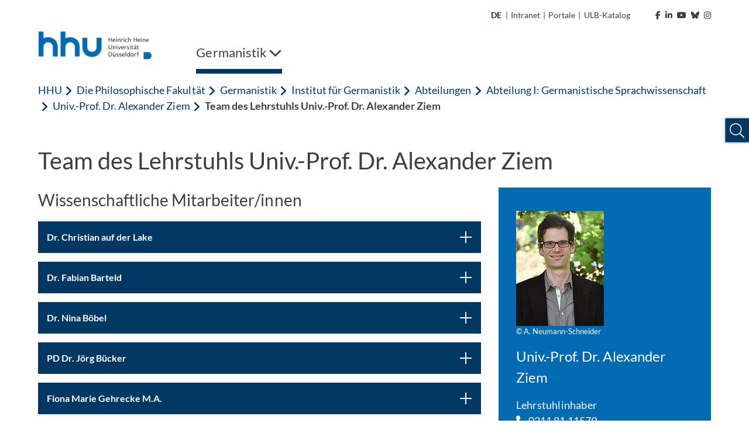

--- FILE ---
content_type: text/html; charset=utf-8
request_url: https://www.germanistik.hhu.de/abteilungen/abteilung-i-germanistische-sprachwissenschaft/univ-prof-dr-alexander-ziem/team-des-lehrstuhls-univ-prof-dr-alexander-ziem
body_size: 22866
content:
<!DOCTYPE html>
<html lang="de">
<head>

<meta charset="utf-8">
<!-- 
	********************************************************************************
	*                                                                *****  **     *
	*              TYPO3 by in2code.de - Wir leben TYPO3           ******  ****    *
	*                                                               *****  **      *
	* www.in2code.de / info(at)in2code(dot)de / +49 8031 8873983     *****         *
	*                                                                  **          *
	********************************************************************************

	This website is powered by TYPO3 - inspiring people to share!
	TYPO3 is a free open source Content Management Framework initially created by Kasper Skaarhoj and licensed under GNU/GPL.
	TYPO3 is copyright 1998-2026 of Kasper Skaarhoj. Extensions are copyright of their respective owners.
	Information and contribution at https://typo3.org/
-->


<link rel="icon" href="/_assets/a92153751098915699a1afa17e77f864/Frontend/Images/favicons/favicon-32x32.png" type="image/png">
<title>Team des Lehrstuhls Univ.-Prof. Dr. Alexander Ziem</title>
<meta http-equiv="x-ua-compatible" content="IE=edge">
<meta name="generator" content="TYPO3 CMS">
<meta name="description" content="Zusammen sind wir stärker. Dieser Maxime folgend arbeiten im Lehrstuhlteam von Univ.-Prof. Dr. Alexander Ziem aktuell ca. 25 Personen.">
<meta name="viewport" content="width=device-width, initial-scale=1.0, user-scalable=yes">
<meta name="robots" content="index,follow">
<meta property="og:title" content="Team des Lehrstuhls Univ.-Prof. Dr. Alexander Ziem">
<meta property="og:description" content="Zusammen sind wir stärker. Dieser Maxime folgend arbeiten im Lehrstuhlteam von Univ.-Prof. Dr. Alexander Ziem aktuell ca. 25 Personen.">
<meta property="og:image" content="https://www.germanistik.hhu.de/fileadmin/_processed_/0/9/csm_Netzwerk_b73c71b9c1.jpg">
<meta property="og:image:url" content="https://www.germanistik.hhu.de/fileadmin/_processed_/0/9/csm_Netzwerk_b73c71b9c1.jpg">
<meta property="og:image:width" content="731">
<meta property="og:image:height" content="382">
<meta property="og:image:alt" content="Grafik eines Netzwerks">
<meta name="twitter:card" content="summary">
<meta name="twitter:title" content="Team des Lehrstuhls Univ.-Prof. Dr. Alexander Ziem">
<meta name="twitter:description" content="Zusammen sind wir stärker. Dieser Maxime folgend arbeiten im Lehrstuhlteam von Univ.-Prof. Dr. Alexander Ziem aktuell ca. 25 Personen.">
<meta name="twitter:image" content="https://www.germanistik.hhu.de/fileadmin/_processed_/0/9/csm_Netzwerk_57d0df2d8a.jpg">
<meta name="twitter:image:alt" content="Grafik eines Netzwerks">
<meta name="language" content="de">
<meta name="date" content="2026-01-21">
<meta name="title" content="Team des Lehrstuhls Univ.-Prof. Dr. Alexander Ziem">
<meta name="seiten-id" content="160862">
<meta name="last-modified" content="2026-01-21T15:29:45+01:00">
<meta name="last-generated" content="2026-01-24T04:01:51+01:00">

<link rel="stylesheet" href="/_assets/a92153751098915699a1afa17e77f864/Frontend/Css/bootstrap-grid.min.css?1769179230" media="all">
<link rel="stylesheet" href="/_assets/a92153751098915699a1afa17e77f864/Frontend/Css/bootstrap-reboot.min.css?1769179230" media="all">
<style media="all">
/*<![CDATA[*/
<!-- 
@font-face {
    font-family: "Lato";
    font-style: normal;
    font-weight: 300;
    src: local("Lato Light"), local("Lato-Light"), url('/_assets/a92153751098915699a1afa17e77f864/Frontend/Font/Lato-Light.woff2') format("woff2");
    unicode-range: U+0000-00FF, U+0131, U+0152-0153, U+02BB-02BC, U+02C6, U+02DA, U+02DC, U+2000-206F, U+2074, U+20AC, U+2122, U+2191, U+2193, U+2212, U+2215, U+FEFF, U+FFFD
}

@font-face {
    font-family: "Lato";
    font-style: italic;
    font-weight: 300;
    src: local("Lato Light Italic"), local("Lato-LightItalic"), url('/_assets/a92153751098915699a1afa17e77f864/Frontend/Font/Lato-LightItalic.woff2') format("woff2");
    unicode-range: U+0000-00FF, U+0131, U+0152-0153, U+02BB-02BC, U+02C6, U+02DA, U+02DC, U+2000-206F, U+2074, U+20AC, U+2122, U+2191, U+2193, U+2212, U+2215, U+FEFF, U+FFFD
}

@font-face {
    font-family: "Lato";
    font-style: normal;
    font-weight: 400;
    src: local("Lato Regular"), local("Lato-Regular"), url('/_assets/a92153751098915699a1afa17e77f864/Frontend/Font/Lato-Regular.woff2') format("woff2");
    unicode-range: U+0000-00FF, U+0131, U+0152-0153, U+02BB-02BC, U+02C6, U+02DA, U+02DC, U+2000-206F, U+2074, U+20AC, U+2122, U+2191, U+2193, U+2212, U+2215, U+FEFF, U+FFFD
}

@font-face {
    font-family: "Lato";
    font-style: italic;
    font-weight: 400;
    src: local("Lato Italic"), local("Lato-Italic"), url('/_assets/a92153751098915699a1afa17e77f864/Frontend/Font/Lato-Italic.woff2') format("woff2");
    unicode-range: U+0000-00FF, U+0131, U+0152-0153, U+02BB-02BC, U+02C6, U+02DA, U+02DC, U+2000-206F, U+2074, U+20AC, U+2122, U+2191, U+2193, U+2212, U+2215, U+FEFF, U+FFFD
}

@font-face {
    font-family: "Lato";
    font-style: normal;
    font-weight: 700;
    src: local("Lato Bold"), local("Lato-Bold"), url('/_assets/a92153751098915699a1afa17e77f864/Frontend/Font/Lato-Bold.woff2') format("woff2");
    unicode-range: U+0000-00FF, U+0131, U+0152-0153, U+02BB-02BC, U+02C6, U+02DA, U+02DC, U+2000-206F, U+2074, U+20AC, U+2122, U+2191, U+2193, U+2212, U+2215, U+FEFF, U+FFFD
}

@font-face {
    font-family: "Lato";
    font-style: italic;
    font-weight: 700;
    src: local("Lato Bold Italic"), local("Lato-BoldItalic"), url('/_assets/a92153751098915699a1afa17e77f864/Frontend/Font/Lato-BoldItalic.woff2') format("woff2");
    unicode-range: U+0000-00FF, U+0131, U+0152-0153, U+02BB-02BC, U+02C6, U+02DA, U+02DC, U+2000-206F, U+2074, U+20AC, U+2122, U+2191, U+2193, U+2212, U+2215, U+FEFF, U+FFFD
}

@font-face {
    font-family: "ls_icon";
    src: url('/_assets/a92153751098915699a1afa17e77f864/Frontend/Font/ls_icon.eot?9q85ju');
    src: url('/_assets/a92153751098915699a1afa17e77f864/Frontend/Font/ls_icon.eot?9q85ju#iefix') format("embedded-opentype"), url('/_assets/a92153751098915699a1afa17e77f864/Frontend/Font/ls_icon.ttf?9q85ju') format("truetype"), url('/_assets/a92153751098915699a1afa17e77f864/Frontend/Font/ls_icon.woff?9q85ju') format("woff"), url('/_assets/a92153751098915699a1afa17e77f864/Frontend/Font/ls_icon.svg?9q85ju#ls_icon') format("svg");
    font-weight: normal;
    font-style: normal
}

.frame {
    margin-bottom: 30px
}

.container-fluid {
    padding: 0
}

::selection {
    color: #fff;
    background: #006ab3
}

::-webkit-selection {
    color: #fff;
    background: #006ab3
}

::-moz-selection {
    color: #fff;
    background: #006ab3
}

* {
    letter-spacing: .001rem
}

*.focus {
    outline: 2px solid #a70c0c !important;
    outline-offset: 2px !important
}

body {
    font-family: "Lato", sans-serif;
    font-weight: 400;
    font-size: 1.125rem;
    min-height: 100vh;
    overflow-x: hidden;
    -webkit-font-smoothing: antialiased;
    -moz-osx-font-smoothing: grayscale;
    color: #3d3d43
}

@media (max-width: 767px) {
    body {
        font-size: 1rem
    }
}

body > a.sr-only {
    position: fixed !important;
    top: 0;
    left: 0;
    z-index: 999999
}

img {
    max-width: 100%;
    height: auto
}

a {
    outline: none;
    color: #003863
}

a:hover {
    color: #003863
}

button {
    border-radius: 0;
    border: none;
    outline: none;
    background-color: transparent;
    cursor: pointer
}

button, button:focus {
    outline: none
}

p {
    word-spacing: .016em;
    letter-spacing: .012em
}

p:last-child:last-of-type {
    margin-bottom: 0
}

p.text-left {
    text-align: left
}

p.text-center {
    text-align: center
}

p.text-right {
    text-align: right
}

header {
    word-break: break-word;
    overflow-wrap: break-word
}

h1 {
    font-size: 2.5rem;
    font-weight: 400;
    margin-bottom: 1rem
}

h2 {
    font-size: 2rem;
    font-weight: 400;
    margin-bottom: 1rem
}

h3 {
    font-size: 1.75rem;
    font-weight: 400;
    margin-bottom: 1rem
}

h4 {
    font-size: 1.5rem;
    font-weight: 400;
    margin-bottom: 1rem
}

h5 {
    font-size: 1.375rem;
    font-weight: 400;
    margin-bottom: 1rem
}

h6 {
    font-size: 1.25rem;
    font-weight: 400;
    margin-bottom: 1rem
}

@media (max-width: 767px) {
    h1, h2, h3, h4, h5, h6 {
        margin-bottom: .75rem
    }

    h1 {
        font-size: 2.25rem
    }

    h2 {
        font-size: 1.75rem
    }

    h3 {
        font-size: 1.5rem
    }

    h4 {
        font-size: 1.25rem
    }

    h5 {
        font-size: 1.2rem
    }

    h6 {
        font-size: 1.1rem
    }
}

.hide {
    display: inline-block;
    width: 0;
    height: 0;
    overflow: hidden;
    visibility: hidden;
    opacity: 0
}

#meta {
    max-width: 1180px;
    padding: 0 15px;
    margin: 0 auto;
    text-align: right
}

@media (max-width: 1199px) {
    #meta {
        display: none
    }
}

#meta, #meta a {
    color: #3d3d43;
    font-size: 14px
}

#meta a:hover {
    color: #003863
}

#meta a:hover polygon {
    stroke: #003863
}

#meta a:hover path {
    fill: #003863
}

#meta ul {
    padding: 15px;
    list-style-type: none;
    margin: 0;
    display: inline-block
}

#meta ul li {
    display: inline-block;
    vertical-align: text-bottom
}

#meta ul#metamenu {
    padding-left: 0
}

#meta ul#metamenu li a {
    padding-right: 5px;
    display: inline-block
}

#meta ul#metamenu li a i {
    margin-left: 5px
}

#meta ul#metamenu li a svg {
    width: 16px;
    height: 16px;
    vertical-align: text-bottom;
    margin-left: 1px
}

#meta ul#metamenu li.language {
    margin-right: 2px
}

#meta ul#metamenu li.language.active {
    color: #003863;
    font-weight: bold
}

#meta ul#metamenu li.language a {
    padding-right: 0
}

#meta ul#metamenu li:not(.language) a {
    padding-left: 5px
}

#meta ul#metamenu li:not(.language) a:hover:after {
    color: #003863
}

#meta ul#metamenu li.language + span {
    vertical-align: top
}

#meta ul#socialmedia {
    padding-right: 0
}

#meta ul#socialmedia a {
    padding-left: 5px
}

#header.fixed .header-wrap .desktop-menu > ul > li .overview-wrap {
    width: calc(100% - 30px);
    left: 6px
}

#header.fixed .header-wrap .desktop-menu > ul > li .overview-wrap .overview {
    max-height: calc(100vh - 241px)
}

#header .mobile-menu {
    height: 102px;
    position: relative;
    color: #003863;
    background-color: #fff;
    padding: 15px
}

@media (min-width: 1200px) {
    #header .mobile-menu {
        display: none
    }
}

#header .mobile-menu .left, #header .mobile-menu .left img {
    height: 100%
}

#header .mobile-menu .right {
    position: absolute;
    right: 15px;
    top: 50%;
    transform: translateY(-50%);
    font-size: 30px
}

#header .mobile-menu .right .fa-spinner {
    font-size: 2.75rem;
    margin: 1rem 0;
    animation: rotate 2s linear infinite
}

@keyframes rotate {
    0% {
        transform: rotate(0deg)
    }
    100% {
        transform: rotate(360deg)
    }
}

#header .mobile-menu .right > span {
    position: relative;
    padding-right: 10px;
    float: right
}

#header .mobile-menu .right > span:after {
    content: "";
    display: inline-block;
    border-right: 1px solid #003863;
    height: 30px;
    position: absolute;
    right: 0;
    top: 50%;
    transform: translateY(-50%)
}

#header .mobile-menu .right .burger {
    position: relative;
    float: right;
    height: 30px;
    width: 40px;
    margin-top: 2px;
    margin-left: 10px;
    cursor: pointer;
    transform: rotate(0deg);
    transition: transform .3s ease-in-out
}

#header .mobile-menu .right .burger .sr-close {
    display: none
}

#header .mobile-menu .right .burger.open {
    transform: rotate(90deg)
}

#header .mobile-menu .right .burger.open span:first-of-type {
    top: 50%;
    transform: translate(-50%, -50%) rotate(45deg)
}

#header .mobile-menu .right .burger.open span:nth-of-type(2) {
    opacity: 0;
    height: 0
}

#header .mobile-menu .right .burger.open span:last-of-type {
    top: 50%;
    transform: translate(-50%, -50%) rotate(-45deg)
}

#header .mobile-menu .right .burger.open .sr-open {
    display: none
}

#header .mobile-menu .right .burger.open .sr-close {
    display: inline-block
}

#header .mobile-menu .right .burger span {
    position: absolute;
    left: 50%;
    display: inline-block;
    width: 100%;
    height: 5px;
    background-color: #003863;
    transition: .3s ease-in-out
}

#header .mobile-menu .right .burger span:first-of-type {
    top: 0;
    transform: translateX(-50%)
}

#header .mobile-menu .right .burger span:nth-of-type(2) {
    top: 50%;
    transform: translate(-50%, -50%)
}

#header .mobile-menu .right .burger span:last-of-type {
    top: 100%;
    transform: translate(-50%, -100%)
}

#header .breadcrumb-nav {
    height: 50px;
    background-color: #fff;
    margin: 0 15px;
    text-overflow: ellipsis;
    overflow: hidden;
    color: #003863
}

#header .breadcrumb-nav span {
    line-height: 50px
}

#header .breadcrumb-nav span:first-of-type {
    font-weight: 700
}

#header .breadcrumb-nav span:not(:first-of-type):last-of-type {
    margin-left: 5px
}

#header .breadcrumb-nav span .fa-angle-left {
    font-size: 19px;
    margin-right: 2px;
    vertical-align: text-bottom
}

#header .breadcrumb-nav button {
    color: #003863;
    white-space: nowrap;
    line-height: 50px;
    display: inline-block;
    padding: 0
}

#header .breadcrumb-nav button:hover, #header .breadcrumb-nav button.focus {
    background-color: #003863;
    color: #fff;
    text-decoration: underline
}

#header .breadcrumb-nav button.first {
    font-weight: 700
}

@media (max-width: 767px) {
    #header .breadcrumb-nav span.first:not(.only) {
        display: none
    }

    #header .breadcrumb-nav span.first + .last {
        text-overflow: ellipsis;
        display: block;
        overflow: hidden;
        font-weight: 700
    }
}

#header nav.mobile-navigation {
    background-color: #fff;
    margin-left: 30px;
    position: absolute;
    z-index: 999;
    width: calc(100% - 30px);
    height: calc(100vh - 102px);
    overflow-y: auto;
    left: 0;
    opacity: 1;
    transition: .3s ease-in-out;
    box-shadow: 0 7px 7px -2px rgba(0, 0, 0, .3), 0 -5px 0 0 #fff, -7px 0px 7px -2px rgba(0, 0, 0, .3)
}

@media (min-width: 1200px) {
    #header nav.mobile-navigation {
        display: none
    }
}

#header nav.mobile-navigation *.focus {
    outline: none !important
}

#header nav.mobile-navigation.hidden {
    left: 100%;
    opacity: 0;
    visibility: hidden
}

#header nav.mobile-navigation > ul.navbar-nav {
    position: relative;
    overflow: hidden;
    transition: height .3s ease-in-out
}

#header nav.mobile-navigation > ul.navbar-nav > li ul {
    position: absolute;
    left: 100%;
    top: 0;
    transition: left .3s ease-in-out
}

#header nav.mobile-navigation .breadcrumb-nav:not([data-num="0"]) + ul.navbar-nav > li:not(.open) {
    display: none
}

#header nav.mobile-navigation ul.navbar-nav {
    padding: 0;
    margin: 0;
    list-style: none;
    width: 100%;
    z-index: 1;
    background-color: #fff
}

#header nav.mobile-navigation ul.navbar-nav > li a {
    display: inline-block;
    width: 100%;
    padding: 15px 55px 15px 15px;
    color: #003863;
    background-color: #f1f8fe;
    border-bottom: 1px solid #efefef
}

#header nav.mobile-navigation ul.navbar-nav > li.dropdown .link-wrap button.focus {
    background-color: #003863
}

#header nav.mobile-navigation ul.navbar-nav > li.dropdown .link-wrap button.focus > .fa-chevron-right {
    color: #fff
}

#header nav.mobile-navigation ul.navbar-nav > li .link-wrap:hover a, #header nav.mobile-navigation ul.navbar-nav > li .link-wrap a.focus, #header nav.mobile-navigation ul.navbar-nav > li.active > .link-wrap a {
    color: #fff;
    background-color: #003863;
    border-color: #003863
}

#header nav.mobile-navigation ul.navbar-nav > li .link-wrap:hover a, #header nav.mobile-navigation ul.navbar-nav > li .link-wrap a.focus {
    text-decoration: underline
}

#header nav.mobile-navigation ul.navbar-nav > li .link-wrap a.focus + button i.fa-chevron-right {
    color: #fff
}

#header nav.mobile-navigation ul.navbar-nav > li.current > .link-wrap a {
    color: #fff;
    font-weight: 700;
    background-color: #003863;
    border-color: #003863
}

#header nav.mobile-navigation ul.navbar-nav > li .link-wrap:hover .fa-chevron-right, #header nav.mobile-navigation ul.navbar-nav > li.active > .link-wrap .fa-chevron-right, #header nav.mobile-navigation ul.navbar-nav > li.current > .link-wrap .fa-chevron-right {
    color: #fff !important
}

#header nav.mobile-navigation ul.navbar-nav > li.active > .link-wrap a.focus {
    background-color: #fff;
    color: #003863;
    text-decoration: underline
}

#header nav.mobile-navigation ul.navbar-nav > li.active > .link-wrap a.focus + button i.fa-chevron-right {
    color: #003863 !important
}

#header nav.mobile-navigation ul.navbar-nav > li.active > .link-wrap button.focus {
    background-color: #fff
}

#header nav.mobile-navigation ul.navbar-nav > li.active > .link-wrap button.focus > .fa-chevron-right {
    color: #003863 !important
}

#header nav.mobile-navigation ul.navbar-nav > li.dropdown > .link-wrap {
    position: relative;
    display: inline-block;
    width: 100%
}

#header nav.mobile-navigation ul.navbar-nav > li.dropdown > .link-wrap > button {
    position: absolute;
    top: 0;
    right: 0;
    height: 100%;
    width: 55px
}

#header nav.mobile-navigation ul.navbar-nav > li.dropdown > .link-wrap > button > .fa-chevron-right {
    color: #003863;
    transition: transform .3s ease-in-out
}

#header nav.mobile-navigation ul.navbar-nav > li.dropdown.open > ul.dropdown-menu {
    left: 0
}

#header nav.mobile-navigation ul.navbar-nav li.dropdown.open > span.link-wrap {
    display: none
}

#header nav.mobile-navigation ul.navbar-nav li.dropdown:not(.open) > ul {
    display: none
}

#header nav.mobile-navigation ul.navbar-nav li.dropdown.expanded > ul > li:not(.open) {
    display: none
}

#header nav.mobile-navigation .social-buttons {
    padding: 15px
}

#header nav.mobile-navigation .social-buttons a {
    color: #757575;
    font-size: 30px;
    margin-right: 10px
}

#header nav.mobile-navigation .social-buttons a:hover {
    color: #003863
}

#header nav.mobile-navigation ul.sub-menu {
    padding: 15px;
    list-style: none
}

#header nav.mobile-navigation ul.sub-menu li {
    margin-bottom: 15px
}

#header nav.mobile-navigation ul.sub-menu li a {
    color: #595959
}

#header nav.mobile-navigation ul.sub-menu li a:hover {
    color: #003863
}

#header nav.mobile-navigation ul.sub-menu li.active {
    font-weight: bold;
    color: #003863
}

#header nav.mobile-navigation ul.sub-menu li.active a {
    color: #003863
}

#header nav.mobile-navigation ul.sub-menu li:not(.language) {
    font-size: 0
}

#header nav.mobile-navigation ul.sub-menu li:not(.language) a {
    font-size: 1.125rem
}

#header nav.mobile-navigation ul.sub-menu li.language + span {
    display: none
}

#header nav.mobile-navigation .footer-wrap {
    padding: 15px;
    background-color: #003863
}

#header nav.mobile-navigation ul.footer-menu {
    list-style: none;
    padding: 0
}

#header nav.mobile-navigation ul.footer-menu li {
    margin-bottom: 10px
}

#header nav.mobile-navigation ul.footer-menu li.active {
    text-decoration: underline
}

#header nav.mobile-navigation ul.footer-menu li a {
    color: #fff
}

#header nav.mobile-navigation ul.footer-menu li a:hover {
    text-decoration: underline
}

#header nav.mobile-navigation .copyright {
    color: #003863;
    padding: 15px;
    font-size: 14px
}

#header nav.desktop-menu {
    flex-basis: 90%
}

@media (max-width: 1199px) {
    #header nav.desktop-menu {
        display: none
    }
}

#header nav.desktop-menu .fa-spinner {
    font-size: 2.75rem;
    margin: 1rem 0;
    animation: rotate 2s linear infinite
}

@keyframes rotate {
    0% {
        transform: rotate(0deg)
    }
    100% {
        transform: rotate(360deg)
    }
}

#header nav.desktop-menu > ul {
    width: 100%;
    display: inline-block;
    list-style-type: none;
    padding: 0;
    margin: 0
}

#header nav.desktop-menu > ul > li {
    display: inline-block;
    margin-right: 20px;
}

#header nav.desktop-menu > ul > li ul > li.dropdown:after {
    content: "";
    width: 50px;
    height: 57px;
    position: absolute;
    left: calc(33.3333333% - 15px)
}

@-moz-document url-prefix() {
    #header nav.desktop-menu > ul > li ul > li.dropdown:after {
        transform: translateY(-100%)
    }
}

@media not all and (min-resolution: 0.001dpcm) {
    @supports (-webkit-appearance: none) {
        #header nav.desktop-menu > ul > li ul > li.dropdown:after {
            transform: translateY(-100%)
        }
    }
}

#header nav.desktop-menu > ul > li ul > li:hover > ul.dropdown-menu {
    display: block !important;
    z-index: 2 !important
}

#header nav.desktop-menu > ul > li > .link-wrap button {
    color: #3d3d43;
    padding: 20px 0;
    display: inline-block;
    font-size: 22px;
    text-decoration: none
}

#header nav.desktop-menu > ul > li:last-of-type:not(:first-of-type) {
    float: right;
    margin-right: 0;
    margin-left: 4rem
}

#header nav.desktop-menu > ul > li:last-of-type:not(:first-of-type) .fa-chevron-down {
    margin-left: 15px
}

#header nav.desktop-menu > ul > li:last-of-type:not(:first-of-type).open > .link-wrap > button .fa-chevron-down {
    transform: rotate(180deg)
}

#header nav.desktop-menu > ul > li .overview-wrap {
    display: none;
    width: 100%;
    min-height: 64vh;
    position: absolute;
    left: 0;
    top: 100%;
    z-index: 999;
    padding: 0;
    margin: 0;
    background-color: #f1f8fe;
    box-shadow: 0 10px 5px 5px rgba(0, 0, 0, .1)
}

#header nav.desktop-menu > ul > li .overview-wrap *.focus {
    outline: none !important
}

#header nav.desktop-menu > ul > li .overview-wrap a.main-link {
    color: #003863;
    display: inline-block;
    padding: 11px 15px;
    position: absolute;
    top: 0;
    left: 30px;
    font-size: 18px;
    font-weight: bold
}

#header nav.desktop-menu > ul > li .overview-wrap a.main-link:hover, #header nav.desktop-menu > ul > li .overview-wrap a.main-link.focus {
    color: #fff;
    background-color: #003863
}

#header nav.desktop-menu > ul > li .overview-wrap button.close-menu {
    display: inline-block;
    position: absolute;
    right: 0;
    top: 0;
    padding: 10px;
    font-size: 30px;
    line-height: 20px;
    color: #003863
}

#header nav.desktop-menu > ul > li .overview-wrap button.close-menu:hover, #header nav.desktop-menu > ul > li .overview-wrap button.close-menu:focus {
    color: #fff;
    background-color: #003863
}

#header nav.desktop-menu > ul > li .overview-wrap button.close-menu .fa-times {
    width: 30px;
    height: 30px;
    text-align: center
}

#header nav.desktop-menu > ul > li .overview-wrap .overview {
    margin: 50px 30px 50px 15px;
    display: flex;
    flex-basis: 100%;
    width: 100%;
    overflow-x: hidden;
    min-height: calc(64vh - 100px);
    max-height: calc(100vh - 344px)
}

#header nav.desktop-menu > ul > li .overview-wrap .overview > ul.dropdown-menu {
    position: relative;
    list-style-type: none;
    flex-basis: 100%;
    width: 100%;
    padding-left: 15px;
    margin: 0
}

#header nav.desktop-menu > ul > li .overview-wrap .overview > ul.dropdown-menu[style*="left: -33.3"] > li:not(.open), #header nav.desktop-menu > ul > li .overview-wrap .overview > ul.dropdown-menu[style*="left: -33.3"] > li.open > .link-wrap {
    display: none
}

#header nav.desktop-menu > ul > li .overview-wrap .overview > ul.dropdown-menu[style*="left: -66.6"] > li:not(.open), #header nav.desktop-menu > ul > li .overview-wrap .overview > ul.dropdown-menu[style*="left: -66.6"] > li.open > .link-wrap, #header nav.desktop-menu > ul > li .overview-wrap .overview > ul.dropdown-menu[style*="left: -66.6"] > li.open > ul > li:not(.open), #header nav.desktop-menu > ul > li .overview-wrap .overview > ul.dropdown-menu[style*="left: -66.6"] > li.open > ul > li.open > .link-wrap {
    display: none
}

#header nav.desktop-menu > ul > li .overview-wrap .overview > ul.dropdown-menu > li {
    width: calc(33.3333333% - 20px)
}

#header nav.desktop-menu > ul > li .overview-wrap .overview > ul.dropdown-menu > li .link-wrap {
    position: relative;
    display: inline-block;
    width: 100%
}

#header nav.desktop-menu > ul > li .overview-wrap .overview > ul.dropdown-menu > li .link-wrap a {
    display: inline-block;
    width: 100%;
    padding: 15px 50px 15px 15px;
    color: #003863;
    font-size: 18px
}

#header nav.desktop-menu > ul > li .overview-wrap .overview > ul.dropdown-menu > li .link-wrap a:hover, #header nav.desktop-menu > ul > li .overview-wrap .overview > ul.dropdown-menu > li .link-wrap a.focus {
    text-decoration: underline;
    background-color: #003863;
    color: #fff
}

#header nav.desktop-menu > ul > li .overview-wrap .overview > ul.dropdown-menu > li .link-wrap a[href="#"] {
    cursor: default;
    pointer-events: none
}

#header nav.desktop-menu > ul > li .overview-wrap .overview > ul.dropdown-menu > li .link-wrap a[href="#"]:hover, #header nav.desktop-menu > ul > li .overview-wrap .overview > ul.dropdown-menu > li .link-wrap a[href="#"].focus {
    text-decoration: none
}

#header nav.desktop-menu > ul > li .overview-wrap .overview > ul.dropdown-menu > li .link-wrap .fa-chevron-right {
    position: absolute;
    top: 0;
    right: 0;
    background-color: #f1f8fe;
    color: #003863;
    padding: 18px;
    width: 50px;
    height: 100%;
    text-align: center;
    min-height: 100%;
    border: none;
    outline: none;
    z-index: 1
}

#header nav.desktop-menu > ul > li .overview-wrap .overview > ul.dropdown-menu > li .link-wrap .fa-chevron-right:after {
    content: "";
    position: absolute;
    left: 0;
    top: 50%;
    transform: translateY(-50%);
    width: 1px;
    height: 100%;
    background-color: #fff;
    display: none
}

#header nav.desktop-menu > ul > li .overview-wrap .overview > ul.dropdown-menu > li .link-wrap .fa-chevron-right:before {
    display: inline-block
}

#header nav.desktop-menu > ul > li .overview-wrap .overview > ul.dropdown-menu > li .link-wrap .fa-chevron-right:hover, #header nav.desktop-menu > ul > li .overview-wrap .overview > ul.dropdown-menu > li .link-wrap .fa-chevron-right.focus {
    background-color: #003863;
    color: #fff;
    box-shadow: inset 0 0 0 #003863
}

#header nav.desktop-menu > ul > li .overview-wrap .overview > ul.dropdown-menu > li .link-wrap .fa-chevron-right:hover:after, #header nav.desktop-menu > ul > li .overview-wrap .overview > ul.dropdown-menu > li .link-wrap .fa-chevron-right.focus:after {
    display: none
}

#header nav.desktop-menu > ul > li .overview-wrap .overview > ul.dropdown-menu > li ul {
    display: none;
    list-style-type: none;
    padding-left: 15px;
    margin: 0;
    position: absolute;
    left: calc(33.3333333% + 5px);
    top: 0;
    z-index: 1;
    width: 100%;
    height: 100%;
    box-shadow: inset 2px 0 0 0 #003863;
    background-color: #f1f8fe
}

#header nav.desktop-menu > ul > li .overview-wrap .overview > ul.dropdown-menu > li ul li {
    width: calc(33.3333333% - 20px)
}

#header nav.desktop-menu > ul > li .overview-wrap .overview > ul.dropdown-menu li.open > ul.dropdown-menu {
    display: block
}

#header nav.desktop-menu > ul > li .overview-wrap .overview > ul.dropdown-menu li.open > .link-wrap a {
    background-color: #003863;
    color: #fff
}

#header nav.desktop-menu > ul > li .overview-wrap .overview > ul.dropdown-menu li.open > .link-wrap .fa-chevron-right {
    color: #fff
}

#header nav.desktop-menu > ul > li .overview-wrap .overview > ul.dropdown-menu li.open > .link-wrap .fa-chevron-right:after {
    display: inline-block
}

#header nav.desktop-menu > ul > li .overview-wrap .overview > ul.dropdown-menu li.open > .link-wrap .fa-chevron-right:before {
    transform: rotate(180deg)
}

#header nav.desktop-menu > ul > li .overview-wrap .overview > ul.dropdown-menu li.active > .link-wrap a, #header nav.desktop-menu > ul > li .overview-wrap .overview > ul.dropdown-menu li.active > .link-wrap .fa-chevron-right, #header nav.desktop-menu > ul > li .overview-wrap .overview > ul.dropdown-menu li.open > .link-wrap a, #header nav.desktop-menu > ul > li .overview-wrap .overview > ul.dropdown-menu li.open > .link-wrap .fa-chevron-right {
    background-color: #003863;
    color: #fff
}

#header nav.desktop-menu > ul > li .overview-wrap .overview > ul.dropdown-menu li.active > .link-wrap a:after, #header nav.desktop-menu > ul > li .overview-wrap .overview > ul.dropdown-menu li.active > .link-wrap .fa-chevron-right:after, #header nav.desktop-menu > ul > li .overview-wrap .overview > ul.dropdown-menu li.open > .link-wrap a:after, #header nav.desktop-menu > ul > li .overview-wrap .overview > ul.dropdown-menu li.open > .link-wrap .fa-chevron-right:after {
    display: inline-block
}

#header nav.desktop-menu > ul > li .overview-wrap .overview > ul.dropdown-menu li.active > .link-wrap a:hover, #header nav.desktop-menu > ul > li .overview-wrap .overview > ul.dropdown-menu li.active > .link-wrap a.focus, #header nav.desktop-menu > ul > li .overview-wrap .overview > ul.dropdown-menu li.open > .link-wrap a:hover, #header nav.desktop-menu > ul > li .overview-wrap .overview > ul.dropdown-menu li.open > .link-wrap a.focus {
    background-color: #fff;
    color: #003863
}

#header nav.desktop-menu > ul > li .overview-wrap .overview > ul.dropdown-menu li.active > .link-wrap .fa-chevron-right:hover, #header nav.desktop-menu > ul > li .overview-wrap .overview > ul.dropdown-menu li.active > .link-wrap .fa-chevron-right.focus, #header nav.desktop-menu > ul > li .overview-wrap .overview > ul.dropdown-menu li.open > .link-wrap .fa-chevron-right:hover, #header nav.desktop-menu > ul > li .overview-wrap .overview > ul.dropdown-menu li.open > .link-wrap .fa-chevron-right.focus {
    background-color: #fff;
    color: #003863
}

#header nav.desktop-menu > ul > li .overview-wrap .overview > ul.dropdown-menu li.active > .link-wrap .fa-chevron-right:hover:after, #header nav.desktop-menu > ul > li .overview-wrap .overview > ul.dropdown-menu li.active > .link-wrap .fa-chevron-right.focus:after, #header nav.desktop-menu > ul > li .overview-wrap .overview > ul.dropdown-menu li.open > .link-wrap .fa-chevron-right:hover:after, #header nav.desktop-menu > ul > li .overview-wrap .overview > ul.dropdown-menu li.open > .link-wrap .fa-chevron-right.focus:after {
    display: none
}

#header nav.desktop-menu > ul > li .overview-wrap .overview > ul.dropdown-menu li > .link-wrap a + .fa-chevron-right:before {
    animation: rattle .3s ease-in-out
}

@keyframes rattle {
    0% {
        margin-right: 0
    }
    50% {
        margin-right: -5px
    }
    100% {
        margin-right: 0
    }
}

#header nav.desktop-menu > ul > li.open > .overview-wrap {
    display: flex
}

#header nav.desktop-menu > ul > li.open > .link-wrap button {
    box-shadow: inset 0 -8px 0 0 #003863
}

#header nav.desktop-menu > ul > li:hover > .link-wrap button, #header nav.desktop-menu > ul > li.active > .link-wrap button, #header nav.desktop-menu > ul > li:focus > .link-wrap button {
    box-shadow: inset 0 -8px 0 0 #003863
}

#header nav.desktop-menu > ul li > .link-wrap > button .sr-open {
    display: inline-block
}

#header nav.desktop-menu > ul li > .link-wrap > button .sr-close {
    display: none
}

#header nav.desktop-menu > ul li.open > .link-wrap > button .sr-open {
    display: none
}

#header nav.desktop-menu > ul li.open > .link-wrap > button .sr-close {
    display: inline-block
}

#header {
    max-width: 1180px;
    padding: 0 15px;
    margin: 0 auto 0;
    position: relative;
    background-color: #fff
}

#header .header-wrap {
    position: relative
}

#header .header-wrap .logo {
    margin-bottom: 0;
    height: 57px
}

@media (max-width: 1199px) {
    #header .header-wrap .logo {
        display: none
    }
}

#header .header-wrap .logo a {
    display: inline-block
}

#header .header-wrap .logo img {
    max-height: 54px;
    width: auto;
    transition: max-height .3s ease-in-out
}

#header .header-wrap .logo .right img {
    right: 0
}

#header .header-wrap .logo2 img {
    max-height: 100px;
    width: auto
}

#header.fixed {
    position: fixed;
    z-index: 1000;
    top: 0;
    left: 0;
    width: 100vw;
    max-width: none;
    margin-top: 0;
    padding: 0;
    transition: box-shadow .3s ease-in-out;
    box-shadow: 0 10px 5px -5px rgba(0, 0, 0, .1)
}

#header.fixed .header-wrap {
    max-width: 1180px;
    padding: 0 24px 0 6px;
    margin: 30px auto 0;
    position: relative
}

#header.fixed + #body {
    margin-top: 74px
}

@media (max-width: 1199px) {
    #header {
        position: fixed;
        z-index: 999;
        top: 0;
        left: 0;
        width: 100vw;
        max-width: none;
        margin-top: 0;
        padding: 0;
        box-shadow: 0 0 5px 5px rgba(0, 0, 0, .1)
    }

    #header .header-wrap {
        max-width: 1180px;
        padding: 0 15px 0 0 !important;
        margin: 0 auto !important
    }

    #header + #body {
        margin-top: 102px !important
    }
}

@media (min-width: 1200px) {
    #header .header-wrap {
        display: flex
    }

    #header .header-wrap .logo {
        margin-right: 75px;
        flex-basis: 20%
    }
}
-->
/*]]>*/
</style>

<link rel="stylesheet" href="/typo3temp/assets/css/7015c8c4ac5ff815b57530b221005fc6.css?1769179588" media="all">
<link rel="stylesheet" href="/_assets/a92153751098915699a1afa17e77f864/Frontend/Css/styles.min.css?1769179231" media="all">
<link rel="stylesheet" href="/_assets/a92153751098915699a1afa17e77f864/Frontend/Css/print.min.css?1769179231" media="all">
<link rel="stylesheet" href="/_assets/a92153751098915699a1afa17e77f864/Frontend/Css/video-js.min.css?1769179231" media="all">
<link rel="stylesheet" href="/_assets/a92153751098915699a1afa17e77f864/Frontend/Css/fontawesome/css/all.css?1769179230" media="all">
<link rel="stylesheet" href="/_assets/a92153751098915699a1afa17e77f864/Frontend/Css/fontawesome6/css/all.min.css?1769179231" media="all">
<link rel="stylesheet" href="/_assets/a92153751098915699a1afa17e77f864/Frontend/Css/jquery.fancybox.min.css?1769179231" media="all">


<script src="/_assets/a92153751098915699a1afa17e77f864/Frontend/JavaScript/jquery-3.3.1.min.js?1769179231"></script>
<script src="/_assets/a92153751098915699a1afa17e77f864/Frontend/JavaScript/disclaimer.js?1769179231"></script>
<script src="/_assets/a92153751098915699a1afa17e77f864/Frontend/JavaScript/modernizr-custom.js?1769179231"></script>



<link rel="apple-touch-icon" sizes="180x180" href="EXT:in2template/Resources/Public/Frontend/Images/favicons/apple-touch-icon.png">
       <link rel="icon" type="image/png" sizes="32x32" href="EXT:in2template/Resources/Public/Frontend/Images/favicons/favicon-32x32.png">
       <link rel="icon" type="image/png" sizes="16x16" href="EXT:in2template/Resources/Public/Frontend/Images/favicons/favicon-16x16.png">
       <link rel="mask-icon" href="EXT:in2template/Resources/Public/Frontend/Images/favicons/safari-pinned-tab.svg" color="#006ab3">
<link rel="canonical" href="https://www.germanistik.hhu.de/abteilungen/abteilung-i-germanistische-sprachwissenschaft/univ-prof-dr-alexander-ziem/team-des-lehrstuhls-univ-prof-dr-alexander-ziem"/>
</head>
<body data-page-identifier="160862" class="">






<a href="#content" class="sr-only sr-only-focusable">
    Zum Inhalt springen
</a>
<a href="#searchanchor" class="sr-only sr-only-focusable">
    Zur Suche springen
</a>

<div id="page" class="layout0">

    <div id="meta" role="navigation" aria-label="Metanavigation">
        <ul id="metamenu">
            
	<li class="language de active"><span style="text-transform: uppercase">de</span></li><li class="language en"></li>


            
	<li class="">|<a href="https://www.intranet.hhu.de/" title="Intranet">Intranet</a></li><li class="">|<a href="https://portale.hhu.de" title="Portale">Portale</a></li><li class="">|<a href="https://katalog.ulb.hhu.de" title="ULB-Katalog">ULB-Katalog</a></li>


        </ul>

        <ul id="socialmedia">
            
	<li>
		<a href="https://www.facebook.com/HHU.de/" target="_blank" title="">
			<span class="sr-only" lang="en"></span>
			<i class="fab fa-facebook-f" aria-hidden="true"></i>
		</a>
	</li>

	<li>
		<a href="https://www.linkedin.com/school/heinrich-heine-universitat-dusseldorf/" target="_blank" title="">
			<span class="sr-only" lang="en"></span>
			<i class="fab fa-linkedin-in" aria-hidden="true"></i>
		</a>
	</li>

	<li>
		<a href="https://www.youtube.com/channel/UCz78Aka2Ukfo2S5KfXApTiw" target="_blank" title="">
			<span class="sr-only" lang="en"></span>
			<i class="fab fa-youtube" aria-hidden="true"></i>
		</a>
	</li>

	<li>
		<a href="https://bsky.app/profile/hhu.de" target="_blank" title="">
			<span class="sr-only" lang="en"></span>
			<i class="fab fa-bluesky" aria-hidden="true"></i>
		</a>
	</li>

	<li>
		<a href="https://www.instagram.com/hhu_de/" target="_blank" title="">
			<span class="sr-only" lang="en"></span>
			<i class="fab fa-instagram" aria-hidden="true"></i>
		</a>
	</li>


        </ul>
    </div>

    <header id="header">
        <div class="header-wrap">
            <div class="logo">
    <a href="https://www.hhu.de/">
		<img src="/_assets/a92153751098915699a1afa17e77f864/Frontend/Images/hhu_logo.png"
				 alt="Logo Heinrich-Heine-Universität Düsseldorf"/>
	</a>
</div>


            <div class="mobile-menu">
	<div class="left">
        <a href="https://www.hhu.de/">
			<img src="/_assets/a92153751098915699a1afa17e77f864/Frontend/Images/hhu_logo_mobil.png"
					 alt="Logo Heinrich-Heine-Universität Düsseldorf">
		</a>
	</div>
	<div class="right">
		<button type="button" class="burger" aria-expanded="false">
			<div class="sr-only sr-open">
				
			</div>
			<div class="sr-only sr-close">
				
			</div>
			<span></span>
			<span></span>
			<span></span>
		</button>
	</div>
</div>
<nav class="mobile-navigation hidden" aria-label="Mobile Navigation">
	
		<div class="breadcrumb-nav"><span>Willkommen!</span></div>

		<ul class="navbar-nav">
			
				<li class="nav-item active dropdown">
					<span class="link-wrap">
						<a href="/" id="nav-mobile-item-62149" class="nav-link dropdown-toggle">
							<span class="nav-link-text">Germanistik</span>
						</a>
						<button type="button" aria-haspopup="true" aria-expanded="false"><i class="fa fa-chevron-right" aria-hidden="true"></i><span class="sr-only">Nächste Ebene öffnen</span></button>
					</span>
					
	
		<ul class="navbar-nav dropdown-menu" aria-labelledby="nav-mobile-item-62149">
			
				<li class="nav-item active dropdown">
                    <span class="link-wrap">
                        <a href="/institut-fuer-germanistik" id="nav-mobile-item-192214" class="nav-link dropdown-toggle">
                            <span class="dropdown-text">Institut für Germanistik</span>
											</a>
											<button type="button" aria-haspopup="true" aria-expanded="false"><i class="fa fa-chevron-right" aria-hidden="true"></i><span class="sr-only">Nächste Ebene öffnen</span></button>
                    </span>
					
	
		<ul class="navbar-nav dropdown-menu" aria-labelledby="nav-mobile-item-192214">
			
				<li class="nav-item dropdown">
                    <span class="link-wrap">
                        <a href="/institut-fuer-germanistik/das-institut/geschaeftsfuehrung-des-instituts-fuer-germanistik" id="nav-mobile-item-193513" class="nav-link dropdown-toggle">
                            <span class="dropdown-text">Das Institut</span>
											</a>
											<button type="button" aria-haspopup="true" aria-expanded="false"><i class="fa fa-chevron-right" aria-hidden="true"></i><span class="sr-only">Nächste Ebene öffnen</span></button>
                    </span>
					
	
		<ul class="navbar-nav dropdown-menu" aria-labelledby="nav-mobile-item-193513">
			
				<li class="nav-item">
                    <span class="link-wrap">
                        <a href="/institut-fuer-germanistik/das-institut/geschaeftsfuehrung-des-instituts-fuer-germanistik" id="nav-mobile-item-193502" class="nav-link">
                            <span class="dropdown-text">Geschäftsführung des Instituts für Germanistik</span>
											</a>
											
                    </span>
					
	

				</li>
			
				<li class="nav-item">
                    <span class="link-wrap">
                        <a href="/institut-fuer-germanistik/das-institut/mittelbauvertretung-im-institut-fuer-germanistik" id="nav-mobile-item-193503" class="nav-link">
                            <span class="dropdown-text">Mittelbauvertretung im Institut für Germanistik</span>
											</a>
											
                    </span>
					
	

				</li>
			
				<li class="nav-item">
                    <span class="link-wrap">
                        <a href="/institut-fuer-germanistik/das-institut/institutsvorstand" id="nav-mobile-item-194424" class="nav-link">
                            <span class="dropdown-text">Institutsvorstand</span>
											</a>
											
                    </span>
					
	

				</li>
			
		</ul>
	

				</li>
			
				<li class="nav-item active dropdown">
                    <span class="link-wrap">
                        <a href="/institut-fuer-germanistik/abteilungen" id="nav-mobile-item-62165" class="nav-link dropdown-toggle">
                            <span class="dropdown-text">Abteilungen</span>
											</a>
											<button type="button" aria-haspopup="true" aria-expanded="false"><i class="fa fa-chevron-right" aria-hidden="true"></i><span class="sr-only">Nächste Ebene öffnen</span></button>
                    </span>
					
	
		<ul class="navbar-nav dropdown-menu" aria-labelledby="nav-mobile-item-62165">
			
				<li class="nav-item active dropdown">
                    <span class="link-wrap">
                        <a href="/abteilungen/abteilung-i-germanistische-sprachwissenschaft" id="nav-mobile-item-68690" class="nav-link dropdown-toggle">
                            <span class="dropdown-text">Abteilung I: Germanistische Sprachwissenschaft</span>
											</a>
											<button type="button" aria-haspopup="true" aria-expanded="false"><i class="fa fa-chevron-right" aria-hidden="true"></i><span class="sr-only">Nächste Ebene öffnen</span></button>
                    </span>
					
	
		<ul class="navbar-nav dropdown-menu" aria-labelledby="nav-mobile-item-68690">
			
				<li class="nav-item active dropdown">
                    <span class="link-wrap">
                        <a href="/abteilungen/abteilung-i-germanistische-sprachwissenschaft/univ-prof-dr-alexander-ziem" id="nav-mobile-item-63825" class="nav-link dropdown-toggle">
                            <span class="dropdown-text">Univ.-Prof. Dr. Alexander Ziem</span>
											</a>
											<button type="button" aria-haspopup="true" aria-expanded="false"><i class="fa fa-chevron-right" aria-hidden="true"></i><span class="sr-only">Nächste Ebene öffnen</span></button>
                    </span>
					
	
		<ul class="navbar-nav dropdown-menu" aria-labelledby="nav-mobile-item-63825">
			
				<li class="nav-item">
                    <span class="link-wrap">
                        <a href="/abteilungen/abteilung-i-germanistische-sprachwissenschaft/univ-prof-dr-alexander-ziem/lehrstuhlinhaber" id="nav-mobile-item-63849" class="nav-link">
                            <span class="dropdown-text">Lehrstuhlinhaber</span>
											</a>
											
                    </span>
					
	

				</li>
			
				<li class="nav-item active current dropdown">
                    <span class="link-wrap">
                        <a href="/abteilungen/abteilung-i-germanistische-sprachwissenschaft/univ-prof-dr-alexander-ziem/team-des-lehrstuhls-univ-prof-dr-alexander-ziem" id="nav-mobile-item-160862" class="nav-link dropdown-toggle">
                            <span class="dropdown-text">Team des Lehrstuhls Univ.-Prof. Dr. Alexander Ziem</span>
											</a>
											<button type="button" aria-haspopup="true" aria-expanded="false"><i class="fa fa-chevron-right" aria-hidden="true"></i><span class="sr-only">Nächste Ebene öffnen</span></button>
                    </span>
					
	
		<ul class="navbar-nav dropdown-menu" aria-labelledby="nav-mobile-item-160862">
			
				<li class="nav-item">
                    <span class="link-wrap">
                        <a href="/abteilungen/abteilung-i-germanistische-sprachwissenschaft/univ-prof-dr-stefan-hartmann/forschung/prof-dr-stefan-hartmann" id="nav-mobile-item-193292" class="nav-link">
                            <span class="dropdown-text">Jun.-Prof. Dr. Stefan Hartmann</span>
											</a>
											
                    </span>
					
	

				</li>
			
		</ul>
	

				</li>
			
				<li class="nav-item">
                    <span class="link-wrap">
                        <a href="/verblex" id="nav-mobile-item-200120" class="nav-link">
                            <span class="dropdown-text">VerbLex: A verb lexicon model of Greek and German</span>
											</a>
											
                    </span>
					
	

				</li>
			
				<li class="nav-item">
                    <span class="link-wrap">
                        <a href="/abteilungen/abteilung-i-germanistische-sprachwissenschaft/univ-prof-dr-alexander-ziem/forschungsschwerpunkte-am-lehrstuhl" id="nav-mobile-item-121955" class="nav-link">
                            <span class="dropdown-text">Forschungsschwerpunkte am Lehrstuhl</span>
											</a>
											
                    </span>
					
	

				</li>
			
				<li class="nav-item">
                    <span class="link-wrap">
                        <a href="/abteilungen/abteilung-i-germanistische-sprachwissenschaft/univ-prof-dr-alexander-ziem/schwerpunktbereich-muendlichkeit" id="nav-mobile-item-121784" class="nav-link">
                            <span class="dropdown-text">Schwerpunktbereich Mündlichkeit</span>
											</a>
											
                    </span>
					
	

				</li>
			
		</ul>
	

				</li>
			
				<li class="nav-item dropdown">
                    <span class="link-wrap">
                        <a href="/abteilungen/abteilung-i-germanistische-sprachwissenschaft/univ-prof-dr-stefan-hartmann" id="nav-mobile-item-193180" class="nav-link dropdown-toggle">
                            <span class="dropdown-text">Univ.-Prof. Dr. Stefan Hartmann</span>
											</a>
											<button type="button" aria-haspopup="true" aria-expanded="false"><i class="fa fa-chevron-right" aria-hidden="true"></i><span class="sr-only">Nächste Ebene öffnen</span></button>
                    </span>
					
	
		<ul class="navbar-nav dropdown-menu" aria-labelledby="nav-mobile-item-193180">
			
				<li class="nav-item">
                    <span class="link-wrap">
                        <a href="/abteilungen/abteilung-i-germanistische-sprachwissenschaft/univ-prof-dr-stefan-hartmann/forschung" id="nav-mobile-item-193182" class="nav-link">
                            <span class="dropdown-text">Forschung</span>
											</a>
											
                    </span>
					
	

				</li>
			
				<li class="nav-item dropdown">
                    <span class="link-wrap">
                        <a href="/abteilungen/abteilung-i-germanistische-sprachwissenschaft/univ-prof-dr-stefan-hartmann/team" id="nav-mobile-item-193181" class="nav-link dropdown-toggle">
                            <span class="dropdown-text">Team</span>
											</a>
											<button type="button" aria-haspopup="true" aria-expanded="false"><i class="fa fa-chevron-right" aria-hidden="true"></i><span class="sr-only">Nächste Ebene öffnen</span></button>
                    </span>
					
	
		<ul class="navbar-nav dropdown-menu" aria-labelledby="nav-mobile-item-193181">
			
				<li class="nav-item">
                    <span class="link-wrap">
                        <a href="/abteilungen/abteilung-i-germanistische-sprachwissenschaft/univ-prof-dr-stefan-hartmann/team/henriette-huber" id="nav-mobile-item-193870" class="nav-link">
                            <span class="dropdown-text">Henriette Huber, M.A.</span>
											</a>
											
                    </span>
					
	

				</li>
			
		</ul>
	

				</li>
			
		</ul>
	

				</li>
			
				<li class="nav-item dropdown">
                    <span class="link-wrap">
                        <a href="/abteilungen/abteilung-i-germanistische-sprachwissenschaft/univ-prof-dr-simon-kasper" id="nav-mobile-item-122035" class="nav-link dropdown-toggle">
                            <span class="dropdown-text">Univ.-Prof. Dr. Simon Kasper</span>
											</a>
											<button type="button" aria-haspopup="true" aria-expanded="false"><i class="fa fa-chevron-right" aria-hidden="true"></i><span class="sr-only">Nächste Ebene öffnen</span></button>
                    </span>
					
	
		<ul class="navbar-nav dropdown-menu" aria-labelledby="nav-mobile-item-122035">
			
				<li class="nav-item">
                    <span class="link-wrap">
                        <a href="/abteilungen/abteilung-i-germanistische-sprachwissenschaft/univ-prof-dr-simon-kasper/lehrmaterialien" id="nav-mobile-item-187246" class="nav-link">
                            <span class="dropdown-text">Lehrmaterialien</span>
											</a>
											
                    </span>
					
	

				</li>
			
				<li class="nav-item">
                    <span class="link-wrap">
                        <a href="/abteilungen/abteilung-i-germanistische-sprachwissenschaft/univ-prof-dr-simon-kasper/professur" id="nav-mobile-item-126477" class="nav-link">
                            <span class="dropdown-text">Professurinhaber</span>
											</a>
											
                    </span>
					
	

				</li>
			
				<li class="nav-item dropdown">
                    <span class="link-wrap">
                        <a href="/abteilungen/abteilung-i-germanistische-sprachwissenschaft/univ-prof-dr-simon-kasper/team" id="nav-mobile-item-160900" class="nav-link dropdown-toggle">
                            <span class="dropdown-text">Team</span>
											</a>
											<button type="button" aria-haspopup="true" aria-expanded="false"><i class="fa fa-chevron-right" aria-hidden="true"></i><span class="sr-only">Nächste Ebene öffnen</span></button>
                    </span>
					
	
		<ul class="navbar-nav dropdown-menu" aria-labelledby="nav-mobile-item-160900">
			
				<li class="nav-item">
                    <span class="link-wrap">
                        <a href="/abteilungen/abteilung-i-germanistische-sprachwissenschaft/univ-prof-dr-simon-kasper/team/prof-dr-ulrich-welbers" id="nav-mobile-item-193293" class="nav-link">
                            <span class="dropdown-text">Prof. Dr. Ulrich Welbers</span>
											</a>
											
                    </span>
					
	

				</li>
			
		</ul>
	

				</li>
			
				<li class="nav-item">
                    <span class="link-wrap">
                        <a href="/abteilungen/abteilung-i-germanistische-sprachwissenschaft/univ-prof-dr-simon-kasper/forschungsarbeiten" id="nav-mobile-item-160626" class="nav-link">
                            <span class="dropdown-text">Forschungsarbeiten</span>
											</a>
											
                    </span>
					
	

				</li>
			
				<li class="nav-item">
                    <span class="link-wrap">
                        <a href="/abteilungen/abteilung-i-germanistische-sprachwissenschaft/univ-prof-dr-simon-kasper/aktuelles" id="nav-mobile-item-122444" class="nav-link">
                            <span class="dropdown-text">Aktuelles</span>
											</a>
											
                    </span>
					
	

				</li>
			
		</ul>
	

				</li>
			
		</ul>
	

				</li>
			
				<li class="nav-item dropdown">
                    <span class="link-wrap">
                        <a href="/abteilungen/abteilung-ii-neuere-deutsche-literaturwissenschaft" id="nav-mobile-item-68691" class="nav-link dropdown-toggle">
                            <span class="dropdown-text">Abteilung II: Neuere Deutsche Literaturwissenschaft</span>
											</a>
											<button type="button" aria-haspopup="true" aria-expanded="false"><i class="fa fa-chevron-right" aria-hidden="true"></i><span class="sr-only">Nächste Ebene öffnen</span></button>
                    </span>
					
	
		<ul class="navbar-nav dropdown-menu" aria-labelledby="nav-mobile-item-68691">
			
				<li class="nav-item dropdown">
                    <span class="link-wrap">
                        <a href="/abteilungen/abteilung-ii-neuere-deutsche-literaturwissenschaft/univ-prof-dr-volker-c-doerr" id="nav-mobile-item-63853" class="nav-link dropdown-toggle">
                            <span class="dropdown-text">Univ.-Prof. Dr. Volker C. Dörr</span>
											</a>
											<button type="button" aria-haspopup="true" aria-expanded="false"><i class="fa fa-chevron-right" aria-hidden="true"></i><span class="sr-only">Nächste Ebene öffnen</span></button>
                    </span>
					
	
		<ul class="navbar-nav dropdown-menu" aria-labelledby="nav-mobile-item-63853">
			
				<li class="nav-item">
                    <span class="link-wrap">
                        <a href="/abteilungen/abteilung-ii-neuere-deutsche-literaturwissenschaft/univ-prof-dr-volker-c-doerr/lehrstuhlinhaber" id="nav-mobile-item-68434" class="nav-link">
                            <span class="dropdown-text">Lehrstuhlinhaber</span>
											</a>
											
                    </span>
					
	

				</li>
			
				<li class="nav-item">
                    <span class="link-wrap">
                        <a href="/abteilungen/abteilung-ii-neuere-deutsche-literaturwissenschaft/univ-prof-dr-volker-c-doerr/team" id="nav-mobile-item-68435" class="nav-link">
                            <span class="dropdown-text">Team</span>
											</a>
											
                    </span>
					
	

				</li>
			
				<li class="nav-item">
                    <span class="link-wrap">
                        <a href="/abteilungen/abteilung-ii-neuere-deutsche-literaturwissenschaft/univ-prof-dr-volker-c-doerr/forschungsarbeiten" id="nav-mobile-item-68441" class="nav-link">
                            <span class="dropdown-text">Forschungsarbeiten</span>
											</a>
											
                    </span>
					
	

				</li>
			
		</ul>
	

				</li>
			
				<li class="nav-item dropdown">
                    <span class="link-wrap">
                        <a href="/abteilungen/abteilung-ii-neuere-deutsche-literaturwissenschaft/univ-prof-anja-oesterhelt" id="nav-mobile-item-68698" class="nav-link dropdown-toggle">
                            <span class="dropdown-text">Univ.-Prof. Dr. Anja Oesterhelt</span>
											</a>
											<button type="button" aria-haspopup="true" aria-expanded="false"><i class="fa fa-chevron-right" aria-hidden="true"></i><span class="sr-only">Nächste Ebene öffnen</span></button>
                    </span>
					
	
		<ul class="navbar-nav dropdown-menu" aria-labelledby="nav-mobile-item-68698">
			
				<li class="nav-item dropdown">
                    <span class="link-wrap">
                        <a href="/abteilungen/abteilung-ii-neuere-deutsche-literaturwissenschaft/univ-prof-anja-oesterhelt/personen" id="nav-mobile-item-68459" class="nav-link dropdown-toggle">
                            <span class="dropdown-text">Lehrstuhlinhaberin</span>
											</a>
											<button type="button" aria-haspopup="true" aria-expanded="false"><i class="fa fa-chevron-right" aria-hidden="true"></i><span class="sr-only">Nächste Ebene öffnen</span></button>
                    </span>
					
	
		<ul class="navbar-nav dropdown-menu" aria-labelledby="nav-mobile-item-68459">
			
				<li class="nav-item">
                    <span class="link-wrap">
                        <a href="/abteilungen/abteilung-ii-neuere-deutsche-literaturwissenschaft/univ-prof-anja-oesterhelt/personen/frederick-bellhoff" id="nav-mobile-item-200316" class="nav-link">
                            <span class="dropdown-text">Frederick Bellhoff</span>
											</a>
											
                    </span>
					
	

				</li>
			
				<li class="nav-item">
                    <span class="link-wrap">
                        <a href="/abteilungen/abteilung-ii-neuere-deutsche-literaturwissenschaft/univ-prof-anja-oesterhelt/personen/dr-hans-christian-riechers" id="nav-mobile-item-194007" class="nav-link">
                            <span class="dropdown-text">Dr. Hans-Christian Riechers</span>
											</a>
											
                    </span>
					
	

				</li>
			
				<li class="nav-item">
                    <span class="link-wrap">
                        <a href="/abteilungen/abteilung-ii-neuere-deutsche-literaturwissenschaft/univ-prof-anja-oesterhelt/dr-philippe-roepstorff-robiano" id="nav-mobile-item-188745" class="nav-link">
                            <span class="dropdown-text">Dr. Philippe Roepstorff-Robiano</span>
											</a>
											
                    </span>
					
	

				</li>
			
				<li class="nav-item">
                    <span class="link-wrap">
                        <a href="/abteilungen/abteilung-ii-neuere-deutsche-literaturwissenschaft/univ-prof-anja-oesterhelt/dr-olga-katharina-schwarz" id="nav-mobile-item-188747" class="nav-link">
                            <span class="dropdown-text">Dr. Olga Katharina Schwarz</span>
											</a>
											
                    </span>
					
	

				</li>
			
				<li class="nav-item">
                    <span class="link-wrap">
                        <a href="/abteilungen/abteilung-ii-neuere-deutsche-literaturwissenschaft/univ-prof-dr-anja-oesterhelt/team/univ-prof-dr-anja-oesterhelt" id="nav-mobile-item-185561" class="nav-link">
                            <span class="dropdown-text">Univ.-Prof. Dr. Anja Oesterhelt</span>
											</a>
											
                    </span>
					
	

				</li>
			
				<li class="nav-item">
                    <span class="link-wrap">
                        <a href="/abteilungen/abteilung-ii-neuere-deutsche-literaturwissenschaft/univ-prof-dr-henriette-herwig/lehrstuhl-1" id="nav-mobile-item-184474" class="nav-link">
                            <span class="dropdown-text">Univ.-Prof. Dr. Henriette Herwig</span>
											</a>
											
                    </span>
					
	

				</li>
			
				<li class="nav-item">
                    <span class="link-wrap">
                        <a href="/abteilungen/abteilung-ii-neuere-deutsche-literaturwissenschaft/univ-prof-dr-anja-oesterhelt/team/mike-rottmann-ma" id="nav-mobile-item-185514" class="nav-link">
                            <span class="dropdown-text">Mike Rottmann M.A.</span>
											</a>
											
                    </span>
					
	

				</li>
			
				<li class="nav-item">
                    <span class="link-wrap">
                        <a href="/abteilungen/abteilung-ii-neuere-deutsche-literaturwissenschaft/univ-prof-dr-anja-oesterhelt/team/christian-heinrichs" id="nav-mobile-item-167644" class="nav-link">
                            <span class="dropdown-text">Christian Heinrichs M.A.</span>
											</a>
											
                    </span>
					
	

				</li>
			
		</ul>
	

				</li>
			
				<li class="nav-item">
                    <span class="link-wrap">
                        <a href="/abteilungen/abteilung-ii-neuere-deutsche-literaturwissenschaft/univ-prof-anja-oesterhelt/lehre" id="nav-mobile-item-185763" class="nav-link">
                            <span class="dropdown-text">Lehre</span>
											</a>
											
                    </span>
					
	

				</li>
			
				<li class="nav-item">
                    <span class="link-wrap">
                        <a href="/abteilungen/abteilung-ii-neuere-deutsche-literaturwissenschaft/univ-prof-anja-oesterhelt/archiv" id="nav-mobile-item-187169" class="nav-link">
                            <span class="dropdown-text">Archiv</span>
											</a>
											
                    </span>
					
	

				</li>
			
				<li class="nav-item">
                    <span class="link-wrap">
                        <a href="/abteilungen/abteilung-ii-neuere-deutsche-literaturwissenschaft/univ-prof-anja-oesterhelt/service" id="nav-mobile-item-187099" class="nav-link">
                            <span class="dropdown-text">Service</span>
											</a>
											
                    </span>
					
	

				</li>
			
				<li class="nav-item">
                    <span class="link-wrap">
                        <a href="/abteilungen/abteilung-ii-neuere-deutsche-literaturwissenschaft/univ-prof-anja-oesterhelt/forschung" id="nav-mobile-item-187100" class="nav-link">
                            <span class="dropdown-text">Forschung</span>
											</a>
											
                    </span>
					
	

				</li>
			
		</ul>
	

				</li>
			
				<li class="nav-item dropdown">
                    <span class="link-wrap">
                        <a href="/abteilungen/germanistik-ii-neuere-deutsche-literaturwissenschaft/univ-prof-dr-alexander-nebrig" id="nav-mobile-item-122039" class="nav-link dropdown-toggle">
                            <span class="dropdown-text">Univ.-Prof. Dr. Alexander Nebrig</span>
											</a>
											<button type="button" aria-haspopup="true" aria-expanded="false"><i class="fa fa-chevron-right" aria-hidden="true"></i><span class="sr-only">Nächste Ebene öffnen</span></button>
                    </span>
					
	
		<ul class="navbar-nav dropdown-menu" aria-labelledby="nav-mobile-item-122039">
			
				<li class="nav-item">
                    <span class="link-wrap">
                        <a href="/abteilungen/germanistik-ii-neuere-deutsche-literaturwissenschaft/univ-prof-dr-alexander-nebrig/professur-neuere-deutsche-literaturwissenschaft" id="nav-mobile-item-126429" class="nav-link">
                            <span class="dropdown-text">Neuere Deutsche Literaturwissenschaft</span>
											</a>
											
                    </span>
					
	

				</li>
			
				<li class="nav-item">
                    <span class="link-wrap">
                        <a href="/abteilungen/germanistik-ii-neuere-deutsche-literaturwissenschaft/univ-prof-dr-alexander-nebrig/team" id="nav-mobile-item-122041" class="nav-link">
                            <span class="dropdown-text">Team</span>
											</a>
											
                    </span>
					
	

				</li>
			
				<li class="nav-item">
                    <span class="link-wrap">
                        <a href="/abteilungen/germanistik-ii-neuere-deutsche-literaturwissenschaft/univ-prof-dr-alexander-nebrig/forschungsarbeiten" id="nav-mobile-item-122425" class="nav-link">
                            <span class="dropdown-text">Forschung</span>
											</a>
											
                    </span>
					
	

				</li>
			
				<li class="nav-item">
                    <span class="link-wrap">
                        <a href="/abteilungen/germanistik-ii-neuere-deutsche-literaturwissenschaft/univ-prof-dr-alexander-nebrig/schwerpunktbereich-schriftlichkeit" id="nav-mobile-item-123082" class="nav-link">
                            <span class="dropdown-text">Schwerpunktbereich Schriftlichkeit</span>
											</a>
											
                    </span>
					
	

				</li>
			
				<li class="nav-item">
                    <span class="link-wrap">
                        <a href="/abteilungen/germanistik-ii-neuere-deutsche-literaturwissenschaft/univ-prof-dr-alexander-nebrig/aktivitaeten" id="nav-mobile-item-122044" class="nav-link">
                            <span class="dropdown-text">Aktivitäten</span>
											</a>
											
                    </span>
					
	

				</li>
			
		</ul>
	

				</li>
			
		</ul>
	

				</li>
			
				<li class="nav-item dropdown">
                    <span class="link-wrap">
                        <a href="/abteilungen/abteilung-iii-germanistische-mediaevistik/prof-dr-ricarda-bauschke-hartung" id="nav-mobile-item-68692" class="nav-link dropdown-toggle">
                            <span class="dropdown-text">Abteilung III: Germanistische Mediävistik</span>
											</a>
											<button type="button" aria-haspopup="true" aria-expanded="false"><i class="fa fa-chevron-right" aria-hidden="true"></i><span class="sr-only">Nächste Ebene öffnen</span></button>
                    </span>
					
	
		<ul class="navbar-nav dropdown-menu" aria-labelledby="nav-mobile-item-68692">
			
				<li class="nav-item dropdown">
                    <span class="link-wrap">
                        <a href="/abteilungen/abteilung-iii-germanistische-mediaevistik/prof-dr-ricarda-bauschke-hartung" id="nav-mobile-item-63881" class="nav-link dropdown-toggle">
                            <span class="dropdown-text">Prof. Dr. Ricarda Bauschke-Hartung</span>
											</a>
											<button type="button" aria-haspopup="true" aria-expanded="false"><i class="fa fa-chevron-right" aria-hidden="true"></i><span class="sr-only">Nächste Ebene öffnen</span></button>
                    </span>
					
	
		<ul class="navbar-nav dropdown-menu" aria-labelledby="nav-mobile-item-63881">
			
				<li class="nav-item">
                    <span class="link-wrap">
                        <a href="/abteilungen/abteilung-iii-germanistische-mediaevistik/prof-dr-ricarda-bauschke-hartung/lehrstuhlinhaberin" id="nav-mobile-item-160903" class="nav-link">
                            <span class="dropdown-text">Lehrstuhlinhaberin</span>
											</a>
											
                    </span>
					
	

				</li>
			
				<li class="nav-item">
                    <span class="link-wrap">
                        <a href="/abteilungen/abteilung-iii-germanistische-mediaevistik/prof-dr-ricarda-bauschke-hartung/team" id="nav-mobile-item-161473" class="nav-link">
                            <span class="dropdown-text">Team</span>
											</a>
											
                    </span>
					
	

				</li>
			
				<li class="nav-item">
                    <span class="link-wrap">
                        <a href="/abteilungen/abteilung-iii-germanistische-mediaevistik/prof-dr-ricarda-bauschke-hartung/forschung" id="nav-mobile-item-63899" class="nav-link">
                            <span class="dropdown-text">Forschung</span>
											</a>
											
                    </span>
					
	

				</li>
			
		</ul>
	

				</li>
			
		</ul>
	

				</li>
			
		</ul>
	

				</li>
			
				<li class="nav-item">
                    <span class="link-wrap">
                        <a href="/forschungsprojekte-am-institut" id="nav-mobile-item-62161" class="nav-link">
                            <span class="dropdown-text">Forschungsprojekte am Institut</span>
											</a>
											
                    </span>
					
	

				</li>
			
		</ul>
	

				</li>
			
				<li class="nav-item dropdown">
                    <span class="link-wrap">
                        <a href="/studium" id="nav-mobile-item-192212" class="nav-link dropdown-toggle">
                            <span class="dropdown-text">Studium</span>
											</a>
											<button type="button" aria-haspopup="true" aria-expanded="false"><i class="fa fa-chevron-right" aria-hidden="true"></i><span class="sr-only">Nächste Ebene öffnen</span></button>
                    </span>
					
	
		<ul class="navbar-nav dropdown-menu" aria-labelledby="nav-mobile-item-192212">
			
				<li class="nav-item">
                    <span class="link-wrap">
                        <a href="/studium/bachelor-of-arts" id="nav-mobile-item-68539" class="nav-link">
                            <span class="dropdown-text">Bachelor of Arts</span>
											</a>
											
                    </span>
					
	

				</li>
			
				<li class="nav-item">
                    <span class="link-wrap">
                        <a href="/studium/master-of-arts" id="nav-mobile-item-68540" class="nav-link">
                            <span class="dropdown-text">Master of Arts</span>
											</a>
											
                    </span>
					
	

				</li>
			
				<li class="nav-item">
                    <span class="link-wrap">
                        <a href="/studium/promotion" id="nav-mobile-item-75384" class="nav-link">
                            <span class="dropdown-text">Promotion</span>
											</a>
											
                    </span>
					
	

				</li>
			
				<li class="nav-item dropdown">
                    <span class="link-wrap">
                        <a href="/studium/lehre" id="nav-mobile-item-196946" class="nav-link dropdown-toggle">
                            <span class="dropdown-text">Lehre</span>
											</a>
											<button type="button" aria-haspopup="true" aria-expanded="false"><i class="fa fa-chevron-right" aria-hidden="true"></i><span class="sr-only">Nächste Ebene öffnen</span></button>
                    </span>
					
	
		<ul class="navbar-nav dropdown-menu" aria-labelledby="nav-mobile-item-196946">
			
				<li class="nav-item">
                    <span class="link-wrap">
                        <a href="/studium/lehre/lehrpreis" id="nav-mobile-item-196947" class="nav-link">
                            <span class="dropdown-text">Lehrpreis der Heinrich-Heine-Universität</span>
											</a>
											
                    </span>
					
	

				</li>
			
				<li class="nav-item">
                    <span class="link-wrap">
                        <a href="/studium/lehre/projektseminare" id="nav-mobile-item-196948" class="nav-link">
                            <span class="dropdown-text">Projektseminare</span>
											</a>
											
                    </span>
					
	

				</li>
			
				<li class="nav-item">
                    <span class="link-wrap">
                        <a href="/studium/lehre/carl-wambach-preis" id="nav-mobile-item-196949" class="nav-link">
                            <span class="dropdown-text">Carl-Wambach-Preis</span>
											</a>
											
                    </span>
					
	

				</li>
			
				<li class="nav-item">
                    <span class="link-wrap">
                        <a href="/studium/lehre/e-learning-foerderfonds" id="nav-mobile-item-196950" class="nav-link">
                            <span class="dropdown-text">e-Learning</span>
											</a>
											
                    </span>
					
	

				</li>
			
		</ul>
	

				</li>
			
				<li class="nav-item">
                    <span class="link-wrap">
                        <a href="/studium/abschlusspruefungen" id="nav-mobile-item-192217" class="nav-link">
                            <span class="dropdown-text">Abschlussprüfungen</span>
											</a>
											
                    </span>
					
	

				</li>
			
				<li class="nav-item">
                    <span class="link-wrap">
                        <a href="/studium/erasmus" id="nav-mobile-item-193511" class="nav-link">
                            <span class="dropdown-text">Erasmus</span>
											</a>
											
                    </span>
					
	

				</li>
			
				<li class="nav-item">
                    <span class="link-wrap">
                        <a href="/studium/fachschaft" id="nav-mobile-item-62171" class="nav-link">
                            <span class="dropdown-text">Fachschaft</span>
											</a>
											
                    </span>
					
	

				</li>
			
		</ul>
	

				</li>
			
				<li class="nav-item dropdown">
                    <span class="link-wrap">
                        <a href="/fuer-studieninteressierte" id="nav-mobile-item-192216" class="nav-link dropdown-toggle">
                            <span class="dropdown-text">Für Studieninteressierte</span>
											</a>
											<button type="button" aria-haspopup="true" aria-expanded="false"><i class="fa fa-chevron-right" aria-hidden="true"></i><span class="sr-only">Nächste Ebene öffnen</span></button>
                    </span>
					
	
		<ul class="navbar-nav dropdown-menu" aria-labelledby="nav-mobile-item-192216">
			
				<li class="nav-item">
                    <span class="link-wrap">
                        <a href="/fuer-studieninteressierte/bachelor-of-arts" id="nav-mobile-item-195520" class="nav-link">
                            <span class="dropdown-text">Bachelor of Arts</span>
											</a>
											
                    </span>
					
	

				</li>
			
				<li class="nav-item">
                    <span class="link-wrap">
                        <a href="/fuer-studieninteressierte/master-of-arts" id="nav-mobile-item-195525" class="nav-link">
                            <span class="dropdown-text">Master of Arts</span>
											</a>
											
                    </span>
					
	

				</li>
			
				<li class="nav-item">
                    <span class="link-wrap">
                        <a href="/fuer-studieninteressierte/studienstart" id="nav-mobile-item-193512" class="nav-link">
                            <span class="dropdown-text">Studienstart</span>
											</a>
											
                    </span>
					
	

				</li>
			
				<li class="nav-item">
                    <span class="link-wrap">
                        <a href="/fuer-studieninteressierte/aufbau-und-inhalte-des-studiums" id="nav-mobile-item-181326" class="nav-link">
                            <span class="dropdown-text">Aufbau und Inhalte des Studiums</span>
											</a>
											
                    </span>
					
	

				</li>
			
				<li class="nav-item">
                    <span class="link-wrap">
                        <a href="/studium/studienberatung" id="nav-mobile-item-193514" class="nav-link">
                            <span class="dropdown-text">Studienberatung</span>
											</a>
											
                    </span>
					
	

				</li>
			
		</ul>
	

				</li>
			
		</ul>
	

				</li>
			
		</ul>

		<div class="footer-menu-section">
			<div class="social-buttons d-none">
				
						<a href="https://www.facebook.com/HHU.de/" target="_blank" title="">
							<span class="sr-only" lang="en"></span>
							<i class="fab fa-facebook-f" aria-hidden="true"></i>
						</a>
				
						<a href="https://www.linkedin.com/school/heinrich-heine-universitat-dusseldorf/" target="_blank" title="">
							<span class="sr-only" lang="en"></span>
							<i class="fab fa-linkedin-in" aria-hidden="true"></i>
						</a>
				
						<a href="https://www.youtube.com/channel/UCz78Aka2Ukfo2S5KfXApTiw" target="_blank" title="">
							<span class="sr-only" lang="en"></span>
							<i class="fab fa-youtube" aria-hidden="true"></i>
						</a>
				
						<a href="https://bsky.app/profile/hhu.de" target="_blank" title="">
							<span class="sr-only" lang="en"></span>
							<i class="fab fa-bluesky" aria-hidden="true"></i>
						</a>
				
						<a href="https://www.instagram.com/hhu_de/" target="_blank" title="">
							<span class="sr-only" lang="en"></span>
							<i class="fab fa-instagram" aria-hidden="true"></i>
						</a>
				
			</div>

			<ul class="sub-menu">
				
	<li class="language de active"><span style="text-transform: uppercase">de</span></li><li class="language en"></li>


				
	<li class="">|<a href="https://www.intranet.hhu.de/" title="Intranet">Intranet</a></li><li class="">|<a href="https://portale.hhu.de" title="Portale">Portale</a></li><li class="">|<a href="https://katalog.ulb.hhu.de" title="ULB-Katalog">ULB-Katalog</a></li>


			</ul>

			<div class="footer-wrap">
				

			</div>

			<div class="copyright">
				&copy; 2026 Heinrich-Heine-Universität Düsseldorf
			</div>
		</div>
	
</nav>



            <nav class="desktop-menu" aria-label="Desktop Navigation">
	
		<ul class="navbar-nav level-1">
			
				<li class="nav-item active dropdown">
					<span class="link-wrap">
						<button type="button" id="nav-item-62149" class="nav-link dropdown-toggle"  aria-haspopup="true" aria-expanded="false">
							<span class="nav-link-text">Germanistik</span>
							<i class="fa fa-chevron-down" aria-hidden="true"></i>
						</button>
					</span>
					<div class="overview-wrap">
						<button type="button" class="close-menu" title="Menü schließen"><span class="sr-only">Menü schließen</span><i class="fal fa-times" aria-hidden="true"></i></button>
						<a class="main-link" href="/">Zur Übersichtsseite Germanistik</a>

						<div class="overview">
							
	
		<ul class="navbar-nav level-1 dropdown-menu" aria-labelledby="nav-item-62149">
			
				<li class="nav-item active dropdown">
                    <span class="link-wrap">
                        <a href="/institut-fuer-germanistik" class="nav-link dropdown-toggle">
                            <span class="dropdown-text">Institut für Germanistik</span>
                        </a>
                        <button type="button" class="fa fa-chevron-right" id="nav-item-192214" aria-haspopup="true" aria-expanded="false"><span class="sr-only sr-open">Nächste Ebene öffnen</span><span class="sr-only sr-close">Nächste Ebene schließen</span></button>
                    </span>
					
	
		<ul class="navbar-nav level- dropdown-menu" aria-labelledby="nav-item-192214">
			
				<li class="nav-item dropdown">
                    <span class="link-wrap">
                        <a href="/institut-fuer-germanistik/das-institut/geschaeftsfuehrung-des-instituts-fuer-germanistik" class="nav-link dropdown-toggle">
                            <span class="dropdown-text">Das Institut</span>
                        </a>
                        <button type="button" class="fa fa-chevron-right" id="nav-item-193513" aria-haspopup="true" aria-expanded="false"><span class="sr-only sr-open">Nächste Ebene öffnen</span><span class="sr-only sr-close">Nächste Ebene schließen</span></button>
                    </span>
					
	
		<ul class="navbar-nav level- dropdown-menu" aria-labelledby="nav-item-193513">
			
				<li class="nav-item">
                    <span class="link-wrap">
                        <a href="/institut-fuer-germanistik/das-institut/geschaeftsfuehrung-des-instituts-fuer-germanistik" class="nav-link">
                            <span class="dropdown-text">Geschäftsführung des Instituts für Germanistik</span>
                        </a>
                        
                    </span>
					
	

				</li>
			
				<li class="nav-item">
                    <span class="link-wrap">
                        <a href="/institut-fuer-germanistik/das-institut/mittelbauvertretung-im-institut-fuer-germanistik" class="nav-link">
                            <span class="dropdown-text">Mittelbauvertretung im Institut für Germanistik</span>
                        </a>
                        
                    </span>
					
	

				</li>
			
				<li class="nav-item">
                    <span class="link-wrap">
                        <a href="/institut-fuer-germanistik/das-institut/institutsvorstand" class="nav-link">
                            <span class="dropdown-text">Institutsvorstand</span>
                        </a>
                        
                    </span>
					
	

				</li>
			
		</ul>
	

				</li>
			
				<li class="nav-item active dropdown">
                    <span class="link-wrap">
                        <a href="/institut-fuer-germanistik/abteilungen" class="nav-link dropdown-toggle">
                            <span class="dropdown-text">Abteilungen</span>
                        </a>
                        <button type="button" class="fa fa-chevron-right" id="nav-item-62165" aria-haspopup="true" aria-expanded="false"><span class="sr-only sr-open">Nächste Ebene öffnen</span><span class="sr-only sr-close">Nächste Ebene schließen</span></button>
                    </span>
					
	
		<ul class="navbar-nav level- dropdown-menu" aria-labelledby="nav-item-62165">
			
				<li class="nav-item active dropdown">
                    <span class="link-wrap">
                        <a href="/abteilungen/abteilung-i-germanistische-sprachwissenschaft" class="nav-link dropdown-toggle">
                            <span class="dropdown-text">Abteilung I: Germanistische Sprachwissenschaft</span>
                        </a>
                        <button type="button" class="fa fa-chevron-right" id="nav-item-68690" aria-haspopup="true" aria-expanded="false"><span class="sr-only sr-open">Nächste Ebene öffnen</span><span class="sr-only sr-close">Nächste Ebene schließen</span></button>
                    </span>
					
	
		<ul class="navbar-nav level- dropdown-menu" aria-labelledby="nav-item-68690">
			
				<li class="nav-item active dropdown">
                    <span class="link-wrap">
                        <a href="/abteilungen/abteilung-i-germanistische-sprachwissenschaft/univ-prof-dr-alexander-ziem" class="nav-link dropdown-toggle">
                            <span class="dropdown-text">Univ.-Prof. Dr. Alexander Ziem</span>
                        </a>
                        <button type="button" class="fa fa-chevron-right" id="nav-item-63825" aria-haspopup="true" aria-expanded="false"><span class="sr-only sr-open">Nächste Ebene öffnen</span><span class="sr-only sr-close">Nächste Ebene schließen</span></button>
                    </span>
					
	
		<ul class="navbar-nav level- dropdown-menu" aria-labelledby="nav-item-63825">
			
				<li class="nav-item">
                    <span class="link-wrap">
                        <a href="/abteilungen/abteilung-i-germanistische-sprachwissenschaft/univ-prof-dr-alexander-ziem/lehrstuhlinhaber" class="nav-link">
                            <span class="dropdown-text">Lehrstuhlinhaber</span>
                        </a>
                        
                    </span>
					
	

				</li>
			
				<li class="nav-item active current dropdown">
                    <span class="link-wrap">
                        <a href="/abteilungen/abteilung-i-germanistische-sprachwissenschaft/univ-prof-dr-alexander-ziem/team-des-lehrstuhls-univ-prof-dr-alexander-ziem" class="nav-link dropdown-toggle">
                            <span class="dropdown-text">Team des Lehrstuhls Univ.-Prof. Dr. Alexander Ziem</span>
                        </a>
                        <button type="button" class="fa fa-chevron-right" id="nav-item-160862" aria-haspopup="true" aria-expanded="false"><span class="sr-only sr-open">Nächste Ebene öffnen</span><span class="sr-only sr-close">Nächste Ebene schließen</span></button>
                    </span>
					
	
		<ul class="navbar-nav level- dropdown-menu" aria-labelledby="nav-item-160862">
			
				<li class="nav-item">
                    <span class="link-wrap">
                        <a href="/abteilungen/abteilung-i-germanistische-sprachwissenschaft/univ-prof-dr-stefan-hartmann/forschung/prof-dr-stefan-hartmann" class="nav-link">
                            <span class="dropdown-text">Jun.-Prof. Dr. Stefan Hartmann</span>
                        </a>
                        
                    </span>
					
	

				</li>
			
		</ul>
	

				</li>
			
				<li class="nav-item">
                    <span class="link-wrap">
                        <a href="/verblex" class="nav-link">
                            <span class="dropdown-text">VerbLex: A verb lexicon model of Greek and German</span>
                        </a>
                        
                    </span>
					
	

				</li>
			
				<li class="nav-item">
                    <span class="link-wrap">
                        <a href="/abteilungen/abteilung-i-germanistische-sprachwissenschaft/univ-prof-dr-alexander-ziem/forschungsschwerpunkte-am-lehrstuhl" class="nav-link">
                            <span class="dropdown-text">Forschungsschwerpunkte am Lehrstuhl</span>
                        </a>
                        
                    </span>
					
	

				</li>
			
				<li class="nav-item">
                    <span class="link-wrap">
                        <a href="/abteilungen/abteilung-i-germanistische-sprachwissenschaft/univ-prof-dr-alexander-ziem/schwerpunktbereich-muendlichkeit" class="nav-link">
                            <span class="dropdown-text">Schwerpunktbereich Mündlichkeit</span>
                        </a>
                        
                    </span>
					
	

				</li>
			
		</ul>
	

				</li>
			
				<li class="nav-item dropdown">
                    <span class="link-wrap">
                        <a href="/abteilungen/abteilung-i-germanistische-sprachwissenschaft/univ-prof-dr-stefan-hartmann" class="nav-link dropdown-toggle">
                            <span class="dropdown-text">Univ.-Prof. Dr. Stefan Hartmann</span>
                        </a>
                        <button type="button" class="fa fa-chevron-right" id="nav-item-193180" aria-haspopup="true" aria-expanded="false"><span class="sr-only sr-open">Nächste Ebene öffnen</span><span class="sr-only sr-close">Nächste Ebene schließen</span></button>
                    </span>
					
	
		<ul class="navbar-nav level- dropdown-menu" aria-labelledby="nav-item-193180">
			
				<li class="nav-item">
                    <span class="link-wrap">
                        <a href="/abteilungen/abteilung-i-germanistische-sprachwissenschaft/univ-prof-dr-stefan-hartmann/forschung" class="nav-link">
                            <span class="dropdown-text">Forschung</span>
                        </a>
                        
                    </span>
					
	

				</li>
			
				<li class="nav-item dropdown">
                    <span class="link-wrap">
                        <a href="/abteilungen/abteilung-i-germanistische-sprachwissenschaft/univ-prof-dr-stefan-hartmann/team" class="nav-link dropdown-toggle">
                            <span class="dropdown-text">Team</span>
                        </a>
                        <button type="button" class="fa fa-chevron-right" id="nav-item-193181" aria-haspopup="true" aria-expanded="false"><span class="sr-only sr-open">Nächste Ebene öffnen</span><span class="sr-only sr-close">Nächste Ebene schließen</span></button>
                    </span>
					
	
		<ul class="navbar-nav level- dropdown-menu" aria-labelledby="nav-item-193181">
			
				<li class="nav-item">
                    <span class="link-wrap">
                        <a href="/abteilungen/abteilung-i-germanistische-sprachwissenschaft/univ-prof-dr-stefan-hartmann/team/henriette-huber" class="nav-link">
                            <span class="dropdown-text">Henriette Huber, M.A.</span>
                        </a>
                        
                    </span>
					
	

				</li>
			
		</ul>
	

				</li>
			
		</ul>
	

				</li>
			
				<li class="nav-item dropdown">
                    <span class="link-wrap">
                        <a href="/abteilungen/abteilung-i-germanistische-sprachwissenschaft/univ-prof-dr-simon-kasper" class="nav-link dropdown-toggle">
                            <span class="dropdown-text">Univ.-Prof. Dr. Simon Kasper</span>
                        </a>
                        <button type="button" class="fa fa-chevron-right" id="nav-item-122035" aria-haspopup="true" aria-expanded="false"><span class="sr-only sr-open">Nächste Ebene öffnen</span><span class="sr-only sr-close">Nächste Ebene schließen</span></button>
                    </span>
					
	
		<ul class="navbar-nav level- dropdown-menu" aria-labelledby="nav-item-122035">
			
				<li class="nav-item">
                    <span class="link-wrap">
                        <a href="/abteilungen/abteilung-i-germanistische-sprachwissenschaft/univ-prof-dr-simon-kasper/lehrmaterialien" class="nav-link">
                            <span class="dropdown-text">Lehrmaterialien</span>
                        </a>
                        
                    </span>
					
	

				</li>
			
				<li class="nav-item">
                    <span class="link-wrap">
                        <a href="/abteilungen/abteilung-i-germanistische-sprachwissenschaft/univ-prof-dr-simon-kasper/professur" class="nav-link">
                            <span class="dropdown-text">Professurinhaber</span>
                        </a>
                        
                    </span>
					
	

				</li>
			
				<li class="nav-item dropdown">
                    <span class="link-wrap">
                        <a href="/abteilungen/abteilung-i-germanistische-sprachwissenschaft/univ-prof-dr-simon-kasper/team" class="nav-link dropdown-toggle">
                            <span class="dropdown-text">Team</span>
                        </a>
                        <button type="button" class="fa fa-chevron-right" id="nav-item-160900" aria-haspopup="true" aria-expanded="false"><span class="sr-only sr-open">Nächste Ebene öffnen</span><span class="sr-only sr-close">Nächste Ebene schließen</span></button>
                    </span>
					
	
		<ul class="navbar-nav level- dropdown-menu" aria-labelledby="nav-item-160900">
			
				<li class="nav-item">
                    <span class="link-wrap">
                        <a href="/abteilungen/abteilung-i-germanistische-sprachwissenschaft/univ-prof-dr-simon-kasper/team/prof-dr-ulrich-welbers" class="nav-link">
                            <span class="dropdown-text">Prof. Dr. Ulrich Welbers</span>
                        </a>
                        
                    </span>
					
	

				</li>
			
		</ul>
	

				</li>
			
				<li class="nav-item">
                    <span class="link-wrap">
                        <a href="/abteilungen/abteilung-i-germanistische-sprachwissenschaft/univ-prof-dr-simon-kasper/forschungsarbeiten" class="nav-link">
                            <span class="dropdown-text">Forschungsarbeiten</span>
                        </a>
                        
                    </span>
					
	

				</li>
			
				<li class="nav-item">
                    <span class="link-wrap">
                        <a href="/abteilungen/abteilung-i-germanistische-sprachwissenschaft/univ-prof-dr-simon-kasper/aktuelles" class="nav-link">
                            <span class="dropdown-text">Aktuelles</span>
                        </a>
                        
                    </span>
					
	

				</li>
			
		</ul>
	

				</li>
			
		</ul>
	

				</li>
			
				<li class="nav-item dropdown">
                    <span class="link-wrap">
                        <a href="/abteilungen/abteilung-ii-neuere-deutsche-literaturwissenschaft" class="nav-link dropdown-toggle">
                            <span class="dropdown-text">Abteilung II: Neuere Deutsche Literaturwissenschaft</span>
                        </a>
                        <button type="button" class="fa fa-chevron-right" id="nav-item-68691" aria-haspopup="true" aria-expanded="false"><span class="sr-only sr-open">Nächste Ebene öffnen</span><span class="sr-only sr-close">Nächste Ebene schließen</span></button>
                    </span>
					
	
		<ul class="navbar-nav level- dropdown-menu" aria-labelledby="nav-item-68691">
			
				<li class="nav-item dropdown">
                    <span class="link-wrap">
                        <a href="/abteilungen/abteilung-ii-neuere-deutsche-literaturwissenschaft/univ-prof-dr-volker-c-doerr" class="nav-link dropdown-toggle">
                            <span class="dropdown-text">Univ.-Prof. Dr. Volker C. Dörr</span>
                        </a>
                        <button type="button" class="fa fa-chevron-right" id="nav-item-63853" aria-haspopup="true" aria-expanded="false"><span class="sr-only sr-open">Nächste Ebene öffnen</span><span class="sr-only sr-close">Nächste Ebene schließen</span></button>
                    </span>
					
	
		<ul class="navbar-nav level- dropdown-menu" aria-labelledby="nav-item-63853">
			
				<li class="nav-item">
                    <span class="link-wrap">
                        <a href="/abteilungen/abteilung-ii-neuere-deutsche-literaturwissenschaft/univ-prof-dr-volker-c-doerr/lehrstuhlinhaber" class="nav-link">
                            <span class="dropdown-text">Lehrstuhlinhaber</span>
                        </a>
                        
                    </span>
					
	

				</li>
			
				<li class="nav-item">
                    <span class="link-wrap">
                        <a href="/abteilungen/abteilung-ii-neuere-deutsche-literaturwissenschaft/univ-prof-dr-volker-c-doerr/team" class="nav-link">
                            <span class="dropdown-text">Team</span>
                        </a>
                        
                    </span>
					
	

				</li>
			
				<li class="nav-item">
                    <span class="link-wrap">
                        <a href="/abteilungen/abteilung-ii-neuere-deutsche-literaturwissenschaft/univ-prof-dr-volker-c-doerr/forschungsarbeiten" class="nav-link">
                            <span class="dropdown-text">Forschungsarbeiten</span>
                        </a>
                        
                    </span>
					
	

				</li>
			
		</ul>
	

				</li>
			
				<li class="nav-item dropdown">
                    <span class="link-wrap">
                        <a href="/abteilungen/abteilung-ii-neuere-deutsche-literaturwissenschaft/univ-prof-anja-oesterhelt" class="nav-link dropdown-toggle">
                            <span class="dropdown-text">Univ.-Prof. Dr. Anja Oesterhelt</span>
                        </a>
                        <button type="button" class="fa fa-chevron-right" id="nav-item-68698" aria-haspopup="true" aria-expanded="false"><span class="sr-only sr-open">Nächste Ebene öffnen</span><span class="sr-only sr-close">Nächste Ebene schließen</span></button>
                    </span>
					
	
		<ul class="navbar-nav level- dropdown-menu" aria-labelledby="nav-item-68698">
			
				<li class="nav-item dropdown">
                    <span class="link-wrap">
                        <a href="/abteilungen/abteilung-ii-neuere-deutsche-literaturwissenschaft/univ-prof-anja-oesterhelt/personen" class="nav-link dropdown-toggle">
                            <span class="dropdown-text">Lehrstuhlinhaberin</span>
                        </a>
                        <button type="button" class="fa fa-chevron-right" id="nav-item-68459" aria-haspopup="true" aria-expanded="false"><span class="sr-only sr-open">Nächste Ebene öffnen</span><span class="sr-only sr-close">Nächste Ebene schließen</span></button>
                    </span>
					
	
		<ul class="navbar-nav level- dropdown-menu" aria-labelledby="nav-item-68459">
			
				<li class="nav-item">
                    <span class="link-wrap">
                        <a href="/abteilungen/abteilung-ii-neuere-deutsche-literaturwissenschaft/univ-prof-anja-oesterhelt/personen/frederick-bellhoff" class="nav-link">
                            <span class="dropdown-text">Frederick Bellhoff</span>
                        </a>
                        
                    </span>
					
	

				</li>
			
				<li class="nav-item">
                    <span class="link-wrap">
                        <a href="/abteilungen/abteilung-ii-neuere-deutsche-literaturwissenschaft/univ-prof-anja-oesterhelt/personen/dr-hans-christian-riechers" class="nav-link">
                            <span class="dropdown-text">Dr. Hans-Christian Riechers</span>
                        </a>
                        
                    </span>
					
	

				</li>
			
				<li class="nav-item">
                    <span class="link-wrap">
                        <a href="/abteilungen/abteilung-ii-neuere-deutsche-literaturwissenschaft/univ-prof-anja-oesterhelt/dr-philippe-roepstorff-robiano" class="nav-link">
                            <span class="dropdown-text">Dr. Philippe Roepstorff-Robiano</span>
                        </a>
                        
                    </span>
					
	

				</li>
			
				<li class="nav-item">
                    <span class="link-wrap">
                        <a href="/abteilungen/abteilung-ii-neuere-deutsche-literaturwissenschaft/univ-prof-anja-oesterhelt/dr-olga-katharina-schwarz" class="nav-link">
                            <span class="dropdown-text">Dr. Olga Katharina Schwarz</span>
                        </a>
                        
                    </span>
					
	

				</li>
			
				<li class="nav-item">
                    <span class="link-wrap">
                        <a href="/abteilungen/abteilung-ii-neuere-deutsche-literaturwissenschaft/univ-prof-dr-anja-oesterhelt/team/univ-prof-dr-anja-oesterhelt" class="nav-link">
                            <span class="dropdown-text">Univ.-Prof. Dr. Anja Oesterhelt</span>
                        </a>
                        
                    </span>
					
	

				</li>
			
				<li class="nav-item">
                    <span class="link-wrap">
                        <a href="/abteilungen/abteilung-ii-neuere-deutsche-literaturwissenschaft/univ-prof-dr-henriette-herwig/lehrstuhl-1" class="nav-link">
                            <span class="dropdown-text">Univ.-Prof. Dr. Henriette Herwig</span>
                        </a>
                        
                    </span>
					
	

				</li>
			
				<li class="nav-item">
                    <span class="link-wrap">
                        <a href="/abteilungen/abteilung-ii-neuere-deutsche-literaturwissenschaft/univ-prof-dr-anja-oesterhelt/team/mike-rottmann-ma" class="nav-link">
                            <span class="dropdown-text">Mike Rottmann M.A.</span>
                        </a>
                        
                    </span>
					
	

				</li>
			
				<li class="nav-item">
                    <span class="link-wrap">
                        <a href="/abteilungen/abteilung-ii-neuere-deutsche-literaturwissenschaft/univ-prof-dr-anja-oesterhelt/team/christian-heinrichs" class="nav-link">
                            <span class="dropdown-text">Christian Heinrichs M.A.</span>
                        </a>
                        
                    </span>
					
	

				</li>
			
		</ul>
	

				</li>
			
				<li class="nav-item">
                    <span class="link-wrap">
                        <a href="/abteilungen/abteilung-ii-neuere-deutsche-literaturwissenschaft/univ-prof-anja-oesterhelt/lehre" class="nav-link">
                            <span class="dropdown-text">Lehre</span>
                        </a>
                        
                    </span>
					
	

				</li>
			
				<li class="nav-item">
                    <span class="link-wrap">
                        <a href="/abteilungen/abteilung-ii-neuere-deutsche-literaturwissenschaft/univ-prof-anja-oesterhelt/archiv" class="nav-link">
                            <span class="dropdown-text">Archiv</span>
                        </a>
                        
                    </span>
					
	

				</li>
			
				<li class="nav-item">
                    <span class="link-wrap">
                        <a href="/abteilungen/abteilung-ii-neuere-deutsche-literaturwissenschaft/univ-prof-anja-oesterhelt/service" class="nav-link">
                            <span class="dropdown-text">Service</span>
                        </a>
                        
                    </span>
					
	

				</li>
			
				<li class="nav-item">
                    <span class="link-wrap">
                        <a href="/abteilungen/abteilung-ii-neuere-deutsche-literaturwissenschaft/univ-prof-anja-oesterhelt/forschung" class="nav-link">
                            <span class="dropdown-text">Forschung</span>
                        </a>
                        
                    </span>
					
	

				</li>
			
		</ul>
	

				</li>
			
				<li class="nav-item dropdown">
                    <span class="link-wrap">
                        <a href="/abteilungen/germanistik-ii-neuere-deutsche-literaturwissenschaft/univ-prof-dr-alexander-nebrig" class="nav-link dropdown-toggle">
                            <span class="dropdown-text">Univ.-Prof. Dr. Alexander Nebrig</span>
                        </a>
                        <button type="button" class="fa fa-chevron-right" id="nav-item-122039" aria-haspopup="true" aria-expanded="false"><span class="sr-only sr-open">Nächste Ebene öffnen</span><span class="sr-only sr-close">Nächste Ebene schließen</span></button>
                    </span>
					
	
		<ul class="navbar-nav level- dropdown-menu" aria-labelledby="nav-item-122039">
			
				<li class="nav-item">
                    <span class="link-wrap">
                        <a href="/abteilungen/germanistik-ii-neuere-deutsche-literaturwissenschaft/univ-prof-dr-alexander-nebrig/professur-neuere-deutsche-literaturwissenschaft" class="nav-link">
                            <span class="dropdown-text">Neuere Deutsche Literaturwissenschaft</span>
                        </a>
                        
                    </span>
					
	

				</li>
			
				<li class="nav-item">
                    <span class="link-wrap">
                        <a href="/abteilungen/germanistik-ii-neuere-deutsche-literaturwissenschaft/univ-prof-dr-alexander-nebrig/team" class="nav-link">
                            <span class="dropdown-text">Team</span>
                        </a>
                        
                    </span>
					
	

				</li>
			
				<li class="nav-item">
                    <span class="link-wrap">
                        <a href="/abteilungen/germanistik-ii-neuere-deutsche-literaturwissenschaft/univ-prof-dr-alexander-nebrig/forschungsarbeiten" class="nav-link">
                            <span class="dropdown-text">Forschung</span>
                        </a>
                        
                    </span>
					
	

				</li>
			
				<li class="nav-item">
                    <span class="link-wrap">
                        <a href="/abteilungen/germanistik-ii-neuere-deutsche-literaturwissenschaft/univ-prof-dr-alexander-nebrig/schwerpunktbereich-schriftlichkeit" class="nav-link">
                            <span class="dropdown-text">Schwerpunktbereich Schriftlichkeit</span>
                        </a>
                        
                    </span>
					
	

				</li>
			
				<li class="nav-item">
                    <span class="link-wrap">
                        <a href="/abteilungen/germanistik-ii-neuere-deutsche-literaturwissenschaft/univ-prof-dr-alexander-nebrig/aktivitaeten" class="nav-link">
                            <span class="dropdown-text">Aktivitäten</span>
                        </a>
                        
                    </span>
					
	

				</li>
			
		</ul>
	

				</li>
			
		</ul>
	

				</li>
			
				<li class="nav-item dropdown">
                    <span class="link-wrap">
                        <a href="/abteilungen/abteilung-iii-germanistische-mediaevistik/prof-dr-ricarda-bauschke-hartung" class="nav-link dropdown-toggle">
                            <span class="dropdown-text">Abteilung III: Germanistische Mediävistik</span>
                        </a>
                        <button type="button" class="fa fa-chevron-right" id="nav-item-68692" aria-haspopup="true" aria-expanded="false"><span class="sr-only sr-open">Nächste Ebene öffnen</span><span class="sr-only sr-close">Nächste Ebene schließen</span></button>
                    </span>
					
	
		<ul class="navbar-nav level- dropdown-menu" aria-labelledby="nav-item-68692">
			
				<li class="nav-item dropdown">
                    <span class="link-wrap">
                        <a href="/abteilungen/abteilung-iii-germanistische-mediaevistik/prof-dr-ricarda-bauschke-hartung" class="nav-link dropdown-toggle">
                            <span class="dropdown-text">Prof. Dr. Ricarda Bauschke-Hartung</span>
                        </a>
                        <button type="button" class="fa fa-chevron-right" id="nav-item-63881" aria-haspopup="true" aria-expanded="false"><span class="sr-only sr-open">Nächste Ebene öffnen</span><span class="sr-only sr-close">Nächste Ebene schließen</span></button>
                    </span>
					
	
		<ul class="navbar-nav level- dropdown-menu" aria-labelledby="nav-item-63881">
			
				<li class="nav-item">
                    <span class="link-wrap">
                        <a href="/abteilungen/abteilung-iii-germanistische-mediaevistik/prof-dr-ricarda-bauschke-hartung/lehrstuhlinhaberin" class="nav-link">
                            <span class="dropdown-text">Lehrstuhlinhaberin</span>
                        </a>
                        
                    </span>
					
	

				</li>
			
				<li class="nav-item">
                    <span class="link-wrap">
                        <a href="/abteilungen/abteilung-iii-germanistische-mediaevistik/prof-dr-ricarda-bauschke-hartung/team" class="nav-link">
                            <span class="dropdown-text">Team</span>
                        </a>
                        
                    </span>
					
	

				</li>
			
				<li class="nav-item">
                    <span class="link-wrap">
                        <a href="/abteilungen/abteilung-iii-germanistische-mediaevistik/prof-dr-ricarda-bauschke-hartung/forschung" class="nav-link">
                            <span class="dropdown-text">Forschung</span>
                        </a>
                        
                    </span>
					
	

				</li>
			
		</ul>
	

				</li>
			
		</ul>
	

				</li>
			
		</ul>
	

				</li>
			
				<li class="nav-item">
                    <span class="link-wrap">
                        <a href="/forschungsprojekte-am-institut" class="nav-link">
                            <span class="dropdown-text">Forschungsprojekte am Institut</span>
                        </a>
                        
                    </span>
					
	

				</li>
			
		</ul>
	

				</li>
			
				<li class="nav-item dropdown">
                    <span class="link-wrap">
                        <a href="/studium" class="nav-link dropdown-toggle">
                            <span class="dropdown-text">Studium</span>
                        </a>
                        <button type="button" class="fa fa-chevron-right" id="nav-item-192212" aria-haspopup="true" aria-expanded="false"><span class="sr-only sr-open">Nächste Ebene öffnen</span><span class="sr-only sr-close">Nächste Ebene schließen</span></button>
                    </span>
					
	
		<ul class="navbar-nav level- dropdown-menu" aria-labelledby="nav-item-192212">
			
				<li class="nav-item">
                    <span class="link-wrap">
                        <a href="/studium/bachelor-of-arts" class="nav-link">
                            <span class="dropdown-text">Bachelor of Arts</span>
                        </a>
                        
                    </span>
					
	

				</li>
			
				<li class="nav-item">
                    <span class="link-wrap">
                        <a href="/studium/master-of-arts" class="nav-link">
                            <span class="dropdown-text">Master of Arts</span>
                        </a>
                        
                    </span>
					
	

				</li>
			
				<li class="nav-item">
                    <span class="link-wrap">
                        <a href="/studium/promotion" class="nav-link">
                            <span class="dropdown-text">Promotion</span>
                        </a>
                        
                    </span>
					
	

				</li>
			
				<li class="nav-item dropdown">
                    <span class="link-wrap">
                        <a href="/studium/lehre" class="nav-link dropdown-toggle">
                            <span class="dropdown-text">Lehre</span>
                        </a>
                        <button type="button" class="fa fa-chevron-right" id="nav-item-196946" aria-haspopup="true" aria-expanded="false"><span class="sr-only sr-open">Nächste Ebene öffnen</span><span class="sr-only sr-close">Nächste Ebene schließen</span></button>
                    </span>
					
	
		<ul class="navbar-nav level- dropdown-menu" aria-labelledby="nav-item-196946">
			
				<li class="nav-item">
                    <span class="link-wrap">
                        <a href="/studium/lehre/lehrpreis" class="nav-link">
                            <span class="dropdown-text">Lehrpreis der Heinrich-Heine-Universität</span>
                        </a>
                        
                    </span>
					
	

				</li>
			
				<li class="nav-item">
                    <span class="link-wrap">
                        <a href="/studium/lehre/projektseminare" class="nav-link">
                            <span class="dropdown-text">Projektseminare</span>
                        </a>
                        
                    </span>
					
	

				</li>
			
				<li class="nav-item">
                    <span class="link-wrap">
                        <a href="/studium/lehre/carl-wambach-preis" class="nav-link">
                            <span class="dropdown-text">Carl-Wambach-Preis</span>
                        </a>
                        
                    </span>
					
	

				</li>
			
				<li class="nav-item">
                    <span class="link-wrap">
                        <a href="/studium/lehre/e-learning-foerderfonds" class="nav-link">
                            <span class="dropdown-text">e-Learning</span>
                        </a>
                        
                    </span>
					
	

				</li>
			
		</ul>
	

				</li>
			
				<li class="nav-item">
                    <span class="link-wrap">
                        <a href="/studium/abschlusspruefungen" class="nav-link">
                            <span class="dropdown-text">Abschlussprüfungen</span>
                        </a>
                        
                    </span>
					
	

				</li>
			
				<li class="nav-item">
                    <span class="link-wrap">
                        <a href="/studium/erasmus" class="nav-link">
                            <span class="dropdown-text">Erasmus</span>
                        </a>
                        
                    </span>
					
	

				</li>
			
				<li class="nav-item">
                    <span class="link-wrap">
                        <a href="/studium/fachschaft" class="nav-link">
                            <span class="dropdown-text">Fachschaft</span>
                        </a>
                        
                    </span>
					
	

				</li>
			
		</ul>
	

				</li>
			
				<li class="nav-item dropdown">
                    <span class="link-wrap">
                        <a href="/fuer-studieninteressierte" class="nav-link dropdown-toggle">
                            <span class="dropdown-text">Für Studieninteressierte</span>
                        </a>
                        <button type="button" class="fa fa-chevron-right" id="nav-item-192216" aria-haspopup="true" aria-expanded="false"><span class="sr-only sr-open">Nächste Ebene öffnen</span><span class="sr-only sr-close">Nächste Ebene schließen</span></button>
                    </span>
					
	
		<ul class="navbar-nav level- dropdown-menu" aria-labelledby="nav-item-192216">
			
				<li class="nav-item">
                    <span class="link-wrap">
                        <a href="/fuer-studieninteressierte/bachelor-of-arts" class="nav-link">
                            <span class="dropdown-text">Bachelor of Arts</span>
                        </a>
                        
                    </span>
					
	

				</li>
			
				<li class="nav-item">
                    <span class="link-wrap">
                        <a href="/fuer-studieninteressierte/master-of-arts" class="nav-link">
                            <span class="dropdown-text">Master of Arts</span>
                        </a>
                        
                    </span>
					
	

				</li>
			
				<li class="nav-item">
                    <span class="link-wrap">
                        <a href="/fuer-studieninteressierte/studienstart" class="nav-link">
                            <span class="dropdown-text">Studienstart</span>
                        </a>
                        
                    </span>
					
	

				</li>
			
				<li class="nav-item">
                    <span class="link-wrap">
                        <a href="/fuer-studieninteressierte/aufbau-und-inhalte-des-studiums" class="nav-link">
                            <span class="dropdown-text">Aufbau und Inhalte des Studiums</span>
                        </a>
                        
                    </span>
					
	

				</li>
			
				<li class="nav-item">
                    <span class="link-wrap">
                        <a href="/studium/studienberatung" class="nav-link">
                            <span class="dropdown-text">Studienberatung</span>
                        </a>
                        
                    </span>
					
	

				</li>
			
		</ul>
	

				</li>
			
		</ul>
	

						</div>
					</div>
				</li>
			
		</ul>
	
</nav>



        </div>
    </header>

    <main id="body">
        <!--TYPO3SEARCH_begin-->
        <div id="slider">
            <div class="container-fluid">
                
            </div>
        </div>

        
            

<div id="breadcrumb" role="navigation"
     aria-label="">
    
        
    
        
                <a href="https://www.hhu.de/">HHU</a><i class="fa fa-angle-right" aria-hidden="true"></i>
            
    
        
                <a href="https://www.philo.hhu.de/">Die Philosophische Fakultät</a><i class="fa fa-angle-right" aria-hidden="true"></i>
            
    

    
    
    
        
                <a href="/">Germanistik</a><i class="fa fa-angle-right" aria-hidden="true"></i>
            
    
        
                <a href="/institut-fuer-germanistik">Institut für Germanistik</a><i class="fa fa-angle-right" aria-hidden="true"></i>
            
    
        
                <a href="/institut-fuer-germanistik/abteilungen">Abteilungen</a><i class="fa fa-angle-right" aria-hidden="true"></i>
            
    
        
                <a href="/abteilungen/abteilung-i-germanistische-sprachwissenschaft">Abteilung I: Germanistische Sprachwissenschaft</a><i class="fa fa-angle-right" aria-hidden="true"></i>
            
    
        
                <a href="/abteilungen/abteilung-i-germanistische-sprachwissenschaft/univ-prof-dr-alexander-ziem">Univ.-Prof. Dr. Alexander Ziem</a><i class="fa fa-angle-right" aria-hidden="true"></i>
            
    
        
                
                        <strong aria-current="page">Team des Lehrstuhls Univ.-Prof. Dr. Alexander Ziem</strong>
                    

            
    

</div>






        

        
	<div id="content">
		<div class="container-fluid">
			<div class="row">
				
					<div class="col-md-12">
						<header class="">
							<h1>Team des Lehrstuhls Univ.-Prof. Dr. Alexander Ziem</h1>
						</header>
					</div>
				
				<div class="col-md-12">
					

<div id="c488405">
	
	

	




	
	<div class="row frame grid">
		<div class="col-md-8">
			
				

		<div id="c496697"
				 class="frame frame-default frame-type-in2template_accordion frame-no-image frame-layout-0">
			
				



			
			
	

			
	<div class="mask-1">
		
			

	
			<h3 class="">
				Wissenschaftliche Mitarbeiter/innen
			</h3>
		



		
		<div class="panel-group" id="akkordeon-496697">
			
				<div class="panel">
					<div class="panel-heading blue">
						<div class="panel-title">
							<button id="button1"
											class="collapsed" type="button"
											data-toggle="collapse"
											aria-expanded="false"
											aria-controls="panel-body1">
								<div class="cross"><span></span><span></span></div>
								<span>
								<div class="text-box">Dr. Christian auf der Lake</div>
							</span>
							</button>
						</div>
					</div>
					<div aria-labelledby="button1" id="panel-body1"
							 class="panel-collapse collapse ">
						<div class="panel-body">
							<div class="container-fluid">
								
									

		<div id="c496698"
				 class="frame frame-default frame-type-textmedia frame-image-video frame-layout-0">
			
				



			
			

	
		


	



	


			
	

		<div
			class="ce-textpic ce-left ce-intext">
			
				

    <div class="ce-gallery" data-ce-columns="1" data-ce-images="1">
        
        
            <div class="ce-row">
                
                    
                        <div class="ce-column">
                            

        
<figure class="image">
	
			
					
<div class="image-wrap">
	<picture class="image-embed-item" title="Christian auf der Lake">
		
				
						<source srcset="/fileadmin/_processed_/8/c/csm_auf_der_Lake_b08a94b8e3.jpg" media="(min-width:767px)" />
						<source srcset="/fileadmin/_processed_/8/c/csm_auf_der_Lake_b08a94b8e3.jpg" media="(min-width:479px)" />
						<source srcset="/fileadmin/_processed_/8/c/csm_auf_der_Lake_b08a94b8e3.jpg" media="(min-width:0px)" />
						<img class="image-embed-item" src="[data-uri]" srcset="/fileadmin/_processed_/8/c/csm_auf_der_Lake_b08a94b8e3.jpg" alt="Portrait: Christian auf der Lake" title="Christian auf der Lake" />
					
			
	</picture>
	
			<div class="copyright">
				<div class="c-wrap">
					&copy; A. Neumann-Schneider
				</div>
			</div>
		
</div>


				
		
	
</figure>


    


                        </div>
                    
                
            </div>
        
        
    </div>



			

			
					<div class="ce-bodytext">
						
						<p>Gebäude:&nbsp;24.53<br>Etage/Raum:&nbsp;U1.87</p>
<p>&nbsp;+49 211 81-12202<br>&nbsp;+49 211 81-15568</p>
<p><a href="#" data-mailto-token="kygjrm8afpgqrgyl,jyicYnfgj,ffs,bc" data-mailto-vector="-2">E-Mail senden</a></p>
<p>Zur&nbsp;<a href="/abteilungen/abteilung-i-germanistische-sprachwissenschaft/univ-prof-dr-alexander-ziem/team-des-lehrstuhls-univ-prof-dr-alexander-ziem/christian-auf-der-lake">Detailseite</a></p>
<p>Sprechstunde im Wintersemester 2025/26: Do. 13:00-14:00Uhr</p>
<p>Präsenz- oder Online-Sprechstunden nach Terminvereinbarung mit Herrn Wiegandt per E-Mail (Philipp-Matthias.Wiegandt@hhu.de).</p>
<p>Bei Anfragen bzgl. der Abzeichnung Ihres ToR wenden Sie sich bitte ebenfalls per E-Mail zunächst an Herrn Wiegandt (Philipp-Matthias.Wiegandt@hhu.de).</p>
					</div>
				

			
		</div>
	


			
				



			
			
				



			
		</div>

	


								
							</div>
						</div>
					</div>
				</div>
			
				<div class="panel">
					<div class="panel-heading blue">
						<div class="panel-title">
							<button id="button2"
											class="collapsed" type="button"
											data-toggle="collapse"
											aria-expanded="false"
											aria-controls="panel-body2">
								<div class="cross"><span></span><span></span></div>
								<span>
								<div class="text-box">Dr. Fabian Barteld</div>
							</span>
							</button>
						</div>
					</div>
					<div aria-labelledby="button2" id="panel-body2"
							 class="panel-collapse collapse ">
						<div class="panel-body">
							<div class="container-fluid">
								
									

		<div id="c496708"
				 class="frame frame-default frame-type-textmedia frame-image-video frame-layout-0">
			
				



			
			

	
		


	



	


			
	

		<div
			class="ce-textpic ce-left ce-intext">
			
				

    <div class="ce-gallery" data-ce-columns="1" data-ce-images="1">
        
        
            <div class="ce-row">
                
                    
                        <div class="ce-column">
                            

        
<figure class="image">
	
			
					
<div class="image-wrap">
	<picture class="image-embed-item" title="Fabian Barteld">
		
				
						<source srcset="/fileadmin/_processed_/2/b/csm_Fabian_Barteld_9597d8cad9.jpg" media="(min-width:767px)" />
						<source srcset="/fileadmin/_processed_/2/b/csm_Fabian_Barteld_9597d8cad9.jpg" media="(min-width:479px)" />
						<source srcset="/fileadmin/_processed_/2/b/csm_Fabian_Barteld_9597d8cad9.jpg" media="(min-width:0px)" />
						<img class="image-embed-item" src="[data-uri]" srcset="/fileadmin/_processed_/2/b/csm_Fabian_Barteld_9597d8cad9.jpg" alt="Portrait: Fabian Barteld" title="Fabian Barteld" />
					
			
	</picture>
	
			<div class="copyright">
				<div class="c-wrap">
					&copy; A. Neumann-Schneider
				</div>
			</div>
		
</div>


				
		
	
</figure>


    


                        </div>
                    
                
            </div>
        
        
    </div>



			

			
					<div class="ce-bodytext">
						
						<p>Gebäude:&nbsp;24.52<br> Etage/Raum:&nbsp;U1.28</p>
<p>Telefon: +49 211 81-10348</p>
<p><a href="#" data-mailto-token="kygjrm8Dyzgyl,@yprcjbYffs,bc" data-mailto-vector="-2">E-Mail senden</a></p>
<p><strong>Sprechzeiten</strong>:<br> Vorlesungszeit: n. V. per Mail<br> vorlesungsfreie Zeit: n. V. per Mail</p>
					</div>
				

			
		</div>
	


			
				



			
			
				



			
		</div>

	


								
							</div>
						</div>
					</div>
				</div>
			
				<div class="panel">
					<div class="panel-heading blue">
						<div class="panel-title">
							<button id="button3"
											class="collapsed" type="button"
											data-toggle="collapse"
											aria-expanded="false"
											aria-controls="panel-body3">
								<div class="cross"><span></span><span></span></div>
								<span>
								<div class="text-box">Dr. Nina Böbel</div>
							</span>
							</button>
						</div>
					</div>
					<div aria-labelledby="button3" id="panel-body3"
							 class="panel-collapse collapse ">
						<div class="panel-body">
							<div class="container-fluid">
								
									

		<div id="c537187"
				 class="frame frame-default frame-type-textmedia frame-image-video frame-layout-0">
			
				



			
			

	
		


	



	


			
	

		<div
			class="ce-textpic ce-left ce-intext">
			
				

    <div class="ce-gallery" data-ce-columns="1" data-ce-images="1">
        
        
            <div class="ce-row">
                
                    
                        <div class="ce-column">
                            

        
<figure class="image">
	
			
					
<div class="image-wrap">
	<picture class="image-embed-item" title="">
		
				
						<source srcset="/fileadmin/_processed_/a/7/csm_Nina_Boebel2_2617350871.jpg" media="(min-width:767px)" />
						<source srcset="/fileadmin/_processed_/a/7/csm_Nina_Boebel2_2617350871.jpg" media="(min-width:479px)" />
						<source srcset="/fileadmin/_processed_/a/7/csm_Nina_Boebel2_2617350871.jpg" media="(min-width:0px)" />
						<img class="image-embed-item" src="[data-uri]" srcset="/fileadmin/_processed_/a/7/csm_Nina_Boebel2_2617350871.jpg" alt="" title="" />
					
			
	</picture>
	
			<div class="copyright">
				<div class="c-wrap">
					&copy; Nina Böbel
				</div>
			</div>
		
</div>


				
		
	
</figure>


    


                        </div>
                    
                
            </div>
        
        
    </div>



			

			
					<div class="ce-bodytext">
						
						<p><strong>Fachstudienberatung für den Bereich I: Germanistische Sprachwissenschaft</strong></p>
<p>Gebäude: 24.53<br> Etage/Raum: U1.98</p>
<p><a href="#" data-mailto-token="kygjrm8Lgly,@mczcjYffs,bc" data-mailto-vector="-2">E-Mail senden</a></p>
<p><strong>Sprechzeiten</strong>:&nbsp;<br> Vorlesungszeit: n. V. per Mail<br> <br> vorlesungsfreie Zeit: n. V. per Mail</p>
<p>Zur&nbsp;<a href="/abteilungen/abteilung-i-germanistische-sprachwissenschaft/univ-prof-dr-alexander-ziem/team-des-lehrstuhls-univ-prof-dr-alexander-ziem/nina-boebel-ma">Detailseite</a></p>
<p>&nbsp;</p>
					</div>
				

			
		</div>
	


			
				



			
			
				



			
		</div>

	


								
							</div>
						</div>
					</div>
				</div>
			
				<div class="panel">
					<div class="panel-heading blue">
						<div class="panel-title">
							<button id="button4"
											class="collapsed" type="button"
											data-toggle="collapse"
											aria-expanded="false"
											aria-controls="panel-body4">
								<div class="cross"><span></span><span></span></div>
								<span>
								<div class="text-box">PD Dr. Jörg Bücker</div>
							</span>
							</button>
						</div>
					</div>
					<div aria-labelledby="button4" id="panel-body4"
							 class="panel-collapse collapse ">
						<div class="panel-body">
							<div class="container-fluid">
								
									

		<div id="c496736"
				 class="frame frame-default frame-type-textmedia frame-image-video frame-layout-0">
			
				



			
			

	
		


	



	


			
	

		<div
			class="ce-textpic ce-left ce-intext">
			
				

    <div class="ce-gallery" data-ce-columns="1" data-ce-images="1">
        
        
            <div class="ce-row">
                
                    
                        <div class="ce-column">
                            

        
<figure class="image">
	
			
					
<div class="image-wrap">
	<picture class="image-embed-item" title="Jörg Bücker">
		
				
						<source srcset="/fileadmin/_processed_/d/c/csm_Joerg_Buecker_2c660ca277.jpg" media="(min-width:767px)" />
						<source srcset="/fileadmin/_processed_/d/c/csm_Joerg_Buecker_2c660ca277.jpg" media="(min-width:479px)" />
						<source srcset="/fileadmin/_processed_/d/c/csm_Joerg_Buecker_2c660ca277.jpg" media="(min-width:0px)" />
						<img class="image-embed-item" src="[data-uri]" srcset="/fileadmin/_processed_/d/c/csm_Joerg_Buecker_2c660ca277.jpg" alt="Portrait: Jörg Bücker" title="Jörg Bücker" />
					
			
	</picture>
	
			<div class="copyright">
				<div class="c-wrap">
					&copy; A. Neumann-Schneider
				</div>
			</div>
		
</div>


				
		
	
</figure>


    


                        </div>
                    
                
            </div>
        
        
    </div>



			

			
					<div class="ce-bodytext">
						
						<p><strong>Akademischer Rat a.Z.</strong></p>
<p>Gebäude:&nbsp;24.53<br>Etage/Raum:&nbsp;U1.89</p>
<p>Telefon: +49 211 81-15998</p>
<p><strong>Sprechstunden:</strong></p>
<p>Vorlesungszeit: n.V. per Mail<br>vorlesungsfreie Zeit: n.V. per Mail</p>
<p><a href="#" data-mailto-token="kygjrm8hzscaicpYnfgj,ffs,bc" data-mailto-vector="-2">E-Mail senden</a></p>
<p><a href="https://www.joerg-buecker.de/" target="_blank" title="externer Link in neuem Fenster" rel="noreferrer">Persönliche Homepage</a></p>
					</div>
				

			
		</div>
	


			
				



			
			
				



			
		</div>

	


								
							</div>
						</div>
					</div>
				</div>
			
				<div class="panel">
					<div class="panel-heading blue">
						<div class="panel-title">
							<button id="button5"
											class="collapsed" type="button"
											data-toggle="collapse"
											aria-expanded="false"
											aria-controls="panel-body5">
								<div class="cross"><span></span><span></span></div>
								<span>
								<div class="text-box">Fiona Marie Gehrecke M.A.</div>
							</span>
							</button>
						</div>
					</div>
					<div aria-labelledby="button5" id="panel-body5"
							 class="panel-collapse collapse ">
						<div class="panel-body">
							<div class="container-fluid">
								
									

		<div id="c614382"
				 class="frame frame-default frame-type-textmedia frame-image-video frame-layout-0">
			
				



			
			

	
		


	



	


			
	

		<div
			class="ce-textpic ce-left ce-intext">
			
				

    <div class="ce-gallery" data-ce-columns="1" data-ce-images="1">
        
        
            <div class="ce-row">
                
                    
                        <div class="ce-column">
                            

        
<figure class="image">
	
			
					
<div class="image-wrap">
	<picture class="image-embed-item" title="Fiona Leupold">
		
				
						<source srcset="/fileadmin/_processed_/9/f/csm_Fiona_Leupold_a24910d887.jpg" media="(min-width:767px)" />
						<source srcset="/fileadmin/_processed_/9/f/csm_Fiona_Leupold_a24910d887.jpg" media="(min-width:479px)" />
						<source srcset="/fileadmin/_processed_/9/f/csm_Fiona_Leupold_a24910d887.jpg" media="(min-width:0px)" />
						<img class="image-embed-item" src="[data-uri]" srcset="/fileadmin/_processed_/9/f/csm_Fiona_Leupold_a24910d887.jpg" alt="Portrait: Fiona Leupold" title="Fiona Leupold" />
					
			
	</picture>
	
			<div class="copyright">
				<div class="c-wrap">
					&copy; A. Neumann-Schneider
				</div>
			</div>
		
</div>


				
		
	
</figure>


    


                        </div>
                    
                
            </div>
        
        
    </div>



			

			
					<div class="ce-bodytext">
						
						<p>Gebäude:&nbsp;24.53<br> Etage/Raum:&nbsp;U1.88</p>
<p><a href="#" data-mailto-token="kygjrm8dgmly,ecfpcaicYffs,bc" data-mailto-vector="-2">E-Mail senden</a></p>
					</div>
				

			
		</div>
	


			
				



			
			
				



			
		</div>

	


								
							</div>
						</div>
					</div>
				</div>
			
				<div class="panel">
					<div class="panel-heading blue">
						<div class="panel-title">
							<button id="button6"
											class="collapsed" type="button"
											data-toggle="collapse"
											aria-expanded="false"
											aria-controls="panel-body6">
								<div class="cross"><span></span><span></span></div>
								<span>
								<div class="text-box">Phillip Neumair M.A.</div>
							</span>
							</button>
						</div>
					</div>
					<div aria-labelledby="button6" id="panel-body6"
							 class="panel-collapse collapse ">
						<div class="panel-body">
							<div class="container-fluid">
								
									

		<div id="c577674"
				 class="frame frame-default frame-type-textmedia frame-image-video frame-layout-0">
			
				



			
			

	
		


	



	


			
	

		<div
			class="ce-textpic ce-left ce-intext">
			
				

    <div class="ce-gallery" data-ce-columns="1" data-ce-images="1">
        
        
            <div class="ce-row">
                
                    
                        <div class="ce-column">
                            

        
<figure class="image">
	
			
					
<div class="image-wrap">
	<picture class="image-embed-item" title="">
		
				
						<source srcset="/fileadmin/_processed_/1/d/csm_Neumair_Wiss.Mitarbeiter_Ziem_de806729d7.jpg" media="(min-width:767px)" />
						<source srcset="/fileadmin/_processed_/1/d/csm_Neumair_Wiss.Mitarbeiter_Ziem_640bdff16e.jpg" media="(min-width:479px)" />
						<source srcset="/fileadmin/_processed_/1/d/csm_Neumair_Wiss.Mitarbeiter_Ziem_640bdff16e.jpg" media="(min-width:0px)" />
						<img class="image-embed-item" src="[data-uri]" srcset="/fileadmin/_processed_/1/d/csm_Neumair_Wiss.Mitarbeiter_Ziem_de806729d7.jpg" alt="" title="" />
					
			
	</picture>
	
			<div class="copyright">
				<div class="c-wrap">
					&copy; Phillip Neumair
				</div>
			</div>
		
</div>


				
		
	
</figure>


    


                        </div>
                    
                
            </div>
        
        
    </div>



			

			
					<div class="ce-bodytext">
						
						<p>Gebäude:&nbsp;24.53<br> Etage/Raum:&nbsp;U1.88</p>
<p><a href="#" data-mailto-token="kygjrm8Nfgjjgn,LcskygpYffs,bc" data-mailto-vector="-2">E-Mail senden</a></p>
<p>Zur&nbsp;<a href="/abteilungen/abteilung-i-germanistische-sprachwissenschaft/univ-prof-dr-alexander-ziem/team-des-lehrstuhls-univ-prof-dr-alexander-ziem/phillip-alexander-neumair-ma">Detailseite</a></p>
					</div>
				

			
		</div>
	


			
				



			
			
				



			
		</div>

	


								
							</div>
						</div>
					</div>
				</div>
			
				<div class="panel">
					<div class="panel-heading blue">
						<div class="panel-title">
							<button id="button7"
											class="collapsed" type="button"
											data-toggle="collapse"
											aria-expanded="false"
											aria-controls="panel-body7">
								<div class="cross"><span></span><span></span></div>
								<span>
								<div class="text-box">Dr. Julian Stawecki</div>
							</span>
							</button>
						</div>
					</div>
					<div aria-labelledby="button7" id="panel-body7"
							 class="panel-collapse collapse ">
						<div class="panel-body">
							<div class="container-fluid">
								
									

		<div id="c642807"
				 class="frame frame-default frame-type-textmedia frame-image-video frame-layout-0">
			
				



			
			

	
		


	



	


			
	

		<div
			class="ce-textpic ce-left ce-intext">
			
				

    <div class="ce-gallery" data-ce-columns="1" data-ce-images="1">
        
        
            <div class="ce-row">
                
                    
                        <div class="ce-column">
                            

        
<figure class="image">
	
			
					
<div class="image-wrap">
	<picture class="image-embed-item" title="">
		
				
						<source srcset="/fileadmin/redaktion/Fakultaeten/Philosophische_Fakultaet/Germanistik/Germanistische_Sprachwissenschaft/Bilder/Ziem/Profilbild_Stawecki_Ziem.jpg" media="(min-width:767px)" />
						<source srcset="/fileadmin/redaktion/Fakultaeten/Philosophische_Fakultaet/Germanistik/Germanistische_Sprachwissenschaft/Bilder/Ziem/Profilbild_Stawecki_Ziem.jpg" media="(min-width:479px)" />
						<source srcset="/fileadmin/redaktion/Fakultaeten/Philosophische_Fakultaet/Germanistik/Germanistische_Sprachwissenschaft/Bilder/Ziem/Profilbild_Stawecki_Ziem.jpg" media="(min-width:0px)" />
						<img class="image-embed-item" src="[data-uri]" srcset="/fileadmin/redaktion/Fakultaeten/Philosophische_Fakultaet/Germanistik/Germanistische_Sprachwissenschaft/Bilder/Ziem/Profilbild_Stawecki_Ziem.jpg" alt="" title="" />
					
			
	</picture>
	
			<div class="copyright">
				<div class="c-wrap">
					&copy; Julian Stawecki
				</div>
			</div>
		
</div>


				
		
	
</figure>


    


                        </div>
                    
                
            </div>
        
        
    </div>



			

			
					<div class="ce-bodytext">
						
						<p>Gebäude:&nbsp;24.53<br>Etage/Raum:&nbsp;U1.90</p>
<p><a href="tel:+492118112989">+49 211 81-12989</a></p>
<p><a href="#" data-mailto-token="kygjrm8Hsjgyl,QryucaigYffs,bc" data-mailto-vector="-2">E-Mail senden</a></p>
<p>Zur <a href="/abteilungen/abteilung-i-germanistische-sprachwissenschaft/univ-prof-dr-alexander-ziem/team/julian-stawecki">Detailseite</a></p>
					</div>
				

			
		</div>
	


			
				



			
			
				



			
		</div>

	


								
							</div>
						</div>
					</div>
				</div>
			
				<div class="panel">
					<div class="panel-heading blue">
						<div class="panel-title">
							<button id="button8"
											class="collapsed" type="button"
											data-toggle="collapse"
											aria-expanded="false"
											aria-controls="panel-body8">
								<div class="cross"><span></span><span></span></div>
								<span>
								<div class="text-box">Lena Stutz M.A.</div>
							</span>
							</button>
						</div>
					</div>
					<div aria-labelledby="button8" id="panel-body8"
							 class="panel-collapse collapse ">
						<div class="panel-body">
							<div class="container-fluid">
								
									

		<div id="c656850"
				 class="frame frame-default frame-type-textmedia frame-image-video frame-layout-0">
			
				



			
			

	
		


	



	


			
	

		<div
			class="ce-textpic ce-left ce-intext">
			
				

    <div class="ce-gallery" data-ce-columns="1" data-ce-images="1">
        
        
            <div class="ce-row">
                
                    
                        <div class="ce-column">
                            

        
<figure class="image">
	
			
					
<div class="image-wrap">
	<picture class="image-embed-item" title="">
		
				
						<source srcset="/fileadmin/redaktion/Fakultaeten/Philosophische_Fakultaet/Germanistik/Germanistische_Sprachwissenschaft/Bilder/Personalbilder_neu/Lena_Stutz_Foto.jpeg" media="(min-width:767px)" />
						<source srcset="/fileadmin/redaktion/Fakultaeten/Philosophische_Fakultaet/Germanistik/Germanistische_Sprachwissenschaft/Bilder/Personalbilder_neu/Lena_Stutz_Foto.jpeg" media="(min-width:479px)" />
						<source srcset="/fileadmin/redaktion/Fakultaeten/Philosophische_Fakultaet/Germanistik/Germanistische_Sprachwissenschaft/Bilder/Personalbilder_neu/Lena_Stutz_Foto.jpeg" media="(min-width:0px)" />
						<img class="image-embed-item" src="[data-uri]" srcset="/fileadmin/redaktion/Fakultaeten/Philosophische_Fakultaet/Germanistik/Germanistische_Sprachwissenschaft/Bilder/Personalbilder_neu/Lena_Stutz_Foto.jpeg" alt="" title="" />
					
			
	</picture>
	
			<div class="copyright">
				<div class="c-wrap">
					&copy; Lena Stutz
				</div>
			</div>
		
</div>


				
		
	
</figure>


    


                        </div>
                    
                
            </div>
        
        
    </div>



			

			
					<div class="ce-bodytext">
						
						<p>Gebäude:&nbsp;24.53<br> Etage/Raum:&nbsp;U1.98</p>
<p><a href="#" data-mailto-token="kygjrm8jcly,qrsrxYffs,bc" data-mailto-vector="-2">E-Mail senden</a></p>
<p><strong>Sprechzeiten</strong>:&nbsp;<br> Vorlesungszeit: n. V. per Mail<br> <br> vorlesungsfreie Zeit: n. V. per Mail</p>
<p>Zur <a href="/abteilungen/abteilung-i-germanistische-sprachwissenschaft/univ-prof-dr-alexander-ziem/team-des-lehrstuhls-univ-prof-dr-alexander-ziem/lena-stutz-ma">Detailseite</a></p>
					</div>
				

			
		</div>
	


			
				



			
			
				



			
		</div>

	


								
							</div>
						</div>
					</div>
				</div>
			
				<div class="panel">
					<div class="panel-heading blue">
						<div class="panel-title">
							<button id="button9"
											class="collapsed" type="button"
											data-toggle="collapse"
											aria-expanded="false"
											aria-controls="panel-body9">
								<div class="cross"><span></span><span></span></div>
								<span>
								<div class="text-box">Dr. Alexander Willich</div>
							</span>
							</button>
						</div>
					</div>
					<div aria-labelledby="button9" id="panel-body9"
							 class="panel-collapse collapse ">
						<div class="panel-body">
							<div class="container-fluid">
								
									

		<div id="c496746"
				 class="frame frame-default frame-type-textmedia frame-image-video frame-layout-0">
			
				



			
			

	
		


	



	


			
	

		<div
			class="ce-textpic ce-left ce-intext">
			
				

    <div class="ce-gallery" data-ce-columns="1" data-ce-images="1">
        
        
            <div class="ce-row">
                
                    
                        <div class="ce-column">
                            

        
<figure class="image">
	
			
					
<div class="image-wrap">
	<picture class="image-embed-item" title="Alexander Willich">
		
				
						<source srcset="/fileadmin/_processed_/6/5/csm_Alexander_Willich_b015984c09.jpg" media="(min-width:767px)" />
						<source srcset="/fileadmin/_processed_/6/5/csm_Alexander_Willich_b015984c09.jpg" media="(min-width:479px)" />
						<source srcset="/fileadmin/_processed_/6/5/csm_Alexander_Willich_b015984c09.jpg" media="(min-width:0px)" />
						<img class="image-embed-item" src="[data-uri]" srcset="/fileadmin/_processed_/6/5/csm_Alexander_Willich_b015984c09.jpg" alt="Portrait: Alexander Willich" title="Alexander Willich" />
					
			
	</picture>
	
			<div class="copyright">
				<div class="c-wrap">
					&copy; A. Neumann-Schneider
				</div>
			</div>
		
</div>


				
		
	
</figure>


    


                        </div>
                    
                
            </div>
        
        
    </div>



			

			
					<div class="ce-bodytext">
						
						<p>Gebäude:&nbsp;24.53<br>Etage/Raum:&nbsp;U1.85</p>
<p>+49 211 81-15485</p>
<p><a href="#" data-mailto-token="kygjrm8yjcvylbcp,ugjjgafYffs,bc" data-mailto-vector="-2">E-Mail senden</a></p>
<p><strong>Sprechzeiten</strong>:&nbsp;<br>Vorlesungszeit: n. V. per Mail<br><br>vorlesungsfreie Zeit: n. V. per Mail</p>
<p>Zur&nbsp;<a href="/abteilungen/abteilung-i-germanistische-sprachwissenschaft/univ-prof-dr-alexander-ziem/team-des-lehrstuhls-univ-prof-dr-alexander-ziem/alexander-willich-ma">Detailseite</a></p>
					</div>
				

			
		</div>
	


			
				



			
			
				



			
		</div>

	


								
							</div>
						</div>
					</div>
				</div>
			
		</div>
	</div>

			
				



			
			
				



			
		</div>

	


			
				

		<div id="c484429"
				 class="frame frame-default frame-type-in2template_accordion frame-no-image frame-layout-0">
			
				



			
			
	

			
	<div class="mask-1">
		
			

	
			<h3 class="">
				Lehrbeauftragte
			</h3>
		



		
		<div class="panel-group" id="akkordeon-484429">
			
				<div class="panel">
					<div class="panel-heading blue">
						<div class="panel-title">
							<button id="button1"
											class="collapsed" type="button"
											data-toggle="collapse"
											aria-expanded="false"
											aria-controls="panel-body1">
								<div class="cross"><span></span><span></span></div>
								<span>
								<div class="text-box">Dr. Detmer Wulf</div>
							</span>
							</button>
						</div>
					</div>
					<div aria-labelledby="button1" id="panel-body1"
							 class="panel-collapse collapse ">
						<div class="panel-body">
							<div class="container-fluid">
								
									

		<div id="c729975"
				 class="frame frame-default frame-type-textmedia frame-image-video frame-layout-0">
			
				



			
			

	
		


	



	


			
	

		<div
			class="ce-textpic ce-left ce-intext">
			
				

    <div class="ce-gallery" data-ce-columns="1" data-ce-images="1">
        
        
            <div class="ce-row">
                
                    
                        <div class="ce-column">
                            

        
<figure class="image">
	
			
					
<div class="image-wrap">
	<picture class="image-embed-item" title="Detmer Wulf">
		
				
						<source srcset="/fileadmin/_processed_/4/d/csm_Detmer_Wulf_d8e95fb75c.jpg" media="(min-width:767px)" />
						<source srcset="/fileadmin/_processed_/4/d/csm_Detmer_Wulf_d8e95fb75c.jpg" media="(min-width:479px)" />
						<source srcset="/fileadmin/_processed_/4/d/csm_Detmer_Wulf_d8e95fb75c.jpg" media="(min-width:0px)" />
						<img class="image-embed-item" src="[data-uri]" srcset="/fileadmin/_processed_/4/d/csm_Detmer_Wulf_d8e95fb75c.jpg" alt="Portrait: Detmer Wulf" title="Detmer Wulf" />
					
			
	</picture>
	
			<div class="copyright">
				<div class="c-wrap">
					&copy; A. Neumann-Schneider
				</div>
			</div>
		
</div>


				
		
	
</figure>


    


                        </div>
                    
                
            </div>
        
        
    </div>



			

			
					<div class="ce-bodytext">
						
						<p>Gebäude:&nbsp;24.53<br> Etage/Raum:&nbsp;U1.90</p>
<p>+49 211 81-12989</p>
<p><a href="#" data-mailto-token="kygjrm8usjdYnfgj,ffs,bc" data-mailto-vector="-2">E-Mail senden</a></p>
<p><strong>Sprechzeiten</strong>:&nbsp;<br> Vorlesungszeit: Mittwoch, 14.00-15.00 Uhr</p>
<p>vorlesungsfreie Zeit: n.V. per Mail</p>
<p><a href="/abteilungen/abteilung-i-germanistische-sprachwissenschaft/univ-prof-dr-alexander-ziem/team-des-lehrstuhls-univ-prof-dr-alexander-ziem/dr-detmer-wulf">Veröffentlichungen</a></p>
					</div>
				

			
		</div>
	


			
				



			
			
				



			
		</div>

	


								
							</div>
						</div>
					</div>
				</div>
			
		</div>
	</div>

			
				



			
			
				



			
		</div>

	


			
				

		<div id="c496758"
				 class="frame frame-default frame-type-in2template_accordion frame-no-image frame-layout-0">
			
				



			
			
	

			
	<div class="mask-1">
		
			

	
			<h3 class="">
				Studentische/Wissenschaftliche Hilfskräfte
			</h3>
		



		
		<div class="panel-group" id="akkordeon-496758">
			
				<div class="panel">
					<div class="panel-heading grey">
						<div class="panel-title">
							<button id="button1"
											class="collapsed" type="button"
											data-toggle="collapse"
											aria-expanded="false"
											aria-controls="panel-body1">
								<div class="cross"><span></span><span></span></div>
								<span>
								<div class="text-box">Aleksandra Bykova</div>
							</span>
							</button>
						</div>
					</div>
					<div aria-labelledby="button1" id="panel-body1"
							 class="panel-collapse collapse ">
						<div class="panel-body">
							<div class="container-fluid">
								
									

		<div id="c785368"
				 class="frame frame-default frame-type-textmedia frame-image-video frame-layout-0">
			
				



			
			

	
		


	



	


			
	

		<div
			class="ce-textpic ce-left ce-intext">
			
				

    <div class="ce-gallery" data-ce-columns="1" data-ce-images="1">
        
        
            <div class="ce-row">
                
                    
                        <div class="ce-column">
                            

        
<figure class="image">
	
			
					
<div class="image-wrap">
	<picture class="image-embed-item" title="">
		
				
						<source srcset="/fileadmin/_processed_/1/f/csm_Aleksandra-Bykova_79ec794078.jpg" media="(min-width:767px)" />
						<source srcset="/fileadmin/_processed_/1/f/csm_Aleksandra-Bykova_79ec794078.jpg" media="(min-width:479px)" />
						<source srcset="/fileadmin/_processed_/1/f/csm_Aleksandra-Bykova_79ec794078.jpg" media="(min-width:0px)" />
						<img class="image-embed-item" src="[data-uri]" srcset="/fileadmin/_processed_/1/f/csm_Aleksandra-Bykova_79ec794078.jpg" alt="" title="" />
					
			
	</picture>
	
			<div class="copyright">
				<div class="c-wrap">
					&copy; A. Bykova
				</div>
			</div>
		
</div>


				
		
	
</figure>


    


                        </div>
                    
                
            </div>
        
        
    </div>



			

			
					<div class="ce-bodytext">
						
						<p><strong>Wiss. Hilfskraft mit B.A.-Abschluss</strong></p>
<p><a href="#" data-mailto-token="kygjrm8yjciqylbpy,zwimtyYffs,bc" data-mailto-vector="-2">E-Mail senden</a></p>
					</div>
				

			
		</div>
	


			
				



			
			
				



			
		</div>

	


								
							</div>
						</div>
					</div>
				</div>
			
				<div class="panel">
					<div class="panel-heading grey">
						<div class="panel-title">
							<button id="button2"
											class="collapsed" type="button"
											data-toggle="collapse"
											aria-expanded="false"
											aria-controls="panel-body2">
								<div class="cross"><span></span><span></span></div>
								<span>
								<div class="text-box">Hannah Endrigkeit</div>
							</span>
							</button>
						</div>
					</div>
					<div aria-labelledby="button2" id="panel-body2"
							 class="panel-collapse collapse ">
						<div class="panel-body">
							<div class="container-fluid">
								
									

		<div id="c614412"
				 class="frame frame-default frame-type-textmedia frame-image-video frame-layout-0">
			
				



			
			

	
		


	



	


			
	

		<div
			class="ce-textpic ce-left ce-intext">
			
				

    <div class="ce-gallery" data-ce-columns="1" data-ce-images="1">
        
        
            <div class="ce-row">
                
                    
                        <div class="ce-column">
                            

        
<figure class="image">
	
			
					
<div class="image-wrap">
	<picture class="image-embed-item" title="">
		
				
						<source srcset="/fileadmin/_processed_/6/9/csm_HannahEndrigkeit_8c65ef5f41.jpg" media="(min-width:767px)" />
						<source srcset="/fileadmin/_processed_/6/9/csm_HannahEndrigkeit_8c65ef5f41.jpg" media="(min-width:479px)" />
						<source srcset="/fileadmin/_processed_/6/9/csm_HannahEndrigkeit_8c65ef5f41.jpg" media="(min-width:0px)" />
						<img class="image-embed-item" src="[data-uri]" srcset="/fileadmin/_processed_/6/9/csm_HannahEndrigkeit_8c65ef5f41.jpg" alt="" title="" />
					
			
	</picture>
	
			<div class="copyright">
				<div class="c-wrap">
					&copy; Hannah Endrigkeit 
				</div>
			</div>
		
</div>


				
		
	
</figure>


    


                        </div>
                    
                
            </div>
        
        
    </div>



			

			
					<div class="ce-bodytext">
						
						<p><strong>Stud. Hilfskraft</strong></p>
<p><a href="#" data-mailto-token="kygjrm8fyclb/..Yslg+bscqqcjbmpd,bc" data-mailto-vector="-2">E-Mail senden</a></p>
					</div>
				

			
		</div>
	


			
				



			
			
				



			
		</div>

	


								
							</div>
						</div>
					</div>
				</div>
			
				<div class="panel">
					<div class="panel-heading grey">
						<div class="panel-title">
							<button id="button3"
											class="collapsed" type="button"
											data-toggle="collapse"
											aria-expanded="false"
											aria-controls="panel-body3">
								<div class="cross"><span></span><span></span></div>
								<span>
								<div class="text-box">Benjamin Fischer</div>
							</span>
							</button>
						</div>
					</div>
					<div aria-labelledby="button3" id="panel-body3"
							 class="panel-collapse collapse ">
						<div class="panel-body">
							<div class="container-fluid">
								
									

		<div id="c642808"
				 class="frame frame-default frame-type-textmedia frame-image-video frame-layout-0">
			
				



			
			

	
		


	



	


			
	

		<div
			class="ce-textpic ce-left ce-intext">
			
				

    <div class="ce-gallery" data-ce-columns="1" data-ce-images="1">
        
        
            <div class="ce-row">
                
                    
                        <div class="ce-column">
                            

        
<figure class="image">
	
			
					
<div class="image-wrap">
	<picture class="image-embed-item" title="">
		
				
						<source srcset="/fileadmin/_processed_/6/0/csm_Benjamin_Fischer_Bild_86d2be23e0.jpg" media="(min-width:767px)" />
						<source srcset="/fileadmin/_processed_/6/0/csm_Benjamin_Fischer_Bild_86d2be23e0.jpg" media="(min-width:479px)" />
						<source srcset="/fileadmin/_processed_/6/0/csm_Benjamin_Fischer_Bild_86d2be23e0.jpg" media="(min-width:0px)" />
						<img class="image-embed-item" src="[data-uri]" srcset="/fileadmin/_processed_/6/0/csm_Benjamin_Fischer_Bild_86d2be23e0.jpg" alt="" title="" />
					
			
	</picture>
	
			<div class="copyright">
				<div class="c-wrap">
					&copy; Benjamin Fischer
				</div>
			</div>
		
</div>


				
		
	
</figure>


    


                        </div>
                    
                
            </div>
        
        
    </div>



			

			
					<div class="ce-bodytext">
						
						<p><strong>Stud. Hilfskraft</strong></p>
<p><a href="#" data-mailto-token="kygjrm8zcdgq/..Yffs,bc" data-mailto-vector="-2">E-Mail senden</a></p>
					</div>
				

			
		</div>
	


			
				



			
			
				



			
		</div>

	


								
							</div>
						</div>
					</div>
				</div>
			
				<div class="panel">
					<div class="panel-heading grey">
						<div class="panel-title">
							<button id="button4"
											class="collapsed" type="button"
											data-toggle="collapse"
											aria-expanded="false"
											aria-controls="panel-body4">
								<div class="cross"><span></span><span></span></div>
								<span>
								<div class="text-box">Lou Magnus Heckhausen</div>
							</span>
							</button>
						</div>
					</div>
					<div aria-labelledby="button4" id="panel-body4"
							 class="panel-collapse collapse ">
						<div class="panel-body">
							<div class="container-fluid">
								
									

		<div id="c846551"
				 class="frame frame-default frame-type-textmedia frame-image-video frame-layout-0">
			
				



			
			

	
		


	



	


			
	

		<div
			class="ce-textpic ce-left ce-intext">
			
				

    <div class="ce-gallery" data-ce-columns="1" data-ce-images="1">
        
        
            <div class="ce-row">
                
                    
                        <div class="ce-column">
                            

        
<figure class="image">
	
			
					
<div class="image-wrap">
	<picture class="image-embed-item" title="">
		
				
						<source srcset="/fileadmin/_processed_/4/e/csm_Lou_Heckhausen_9fcf258d0d.jpg" media="(min-width:767px)" />
						<source srcset="/fileadmin/_processed_/4/e/csm_Lou_Heckhausen_9fcf258d0d.jpg" media="(min-width:479px)" />
						<source srcset="/fileadmin/_processed_/4/e/csm_Lou_Heckhausen_9fcf258d0d.jpg" media="(min-width:0px)" />
						<img class="image-embed-item" src="[data-uri]" srcset="/fileadmin/_processed_/4/e/csm_Lou_Heckhausen_9fcf258d0d.jpg" alt="" title="" />
					
			
	</picture>
	
			<div class="copyright">
				<div class="c-wrap">
					&copy; Lou Heckhausen
				</div>
			</div>
		
</div>


				
		
	
</figure>


    


                        </div>
                    
                
            </div>
        
        
    </div>



			

			
					<div class="ce-bodytext">
						
						<p><strong>Stud. Hilfskraft</strong></p>
<p><a href="#" data-mailto-token="kygjrm8icq63oybYslg+bscqqcjbmpd,bc" data-mailto-vector="-2">E-Mail senden</a></p>
					</div>
				

			
		</div>
	


			
				



			
			
				



			
		</div>

	


								
							</div>
						</div>
					</div>
				</div>
			
				<div class="panel">
					<div class="panel-heading grey">
						<div class="panel-title">
							<button id="button5"
											class="collapsed" type="button"
											data-toggle="collapse"
											aria-expanded="false"
											aria-controls="panel-body5">
								<div class="cross"><span></span><span></span></div>
								<span>
								<div class="text-box">Maka Kardava</div>
							</span>
							</button>
						</div>
					</div>
					<div aria-labelledby="button5" id="panel-body5"
							 class="panel-collapse collapse ">
						<div class="panel-body">
							<div class="container-fluid">
								
									

		<div id="c768482"
				 class="frame frame-default frame-type-textmedia frame-image-video frame-layout-0">
			
				



			
			

	
		


	



	


			
	

		<div
			class="ce-textpic ce-left ce-intext">
			
				

    <div class="ce-gallery" data-ce-columns="1" data-ce-images="1">
        
        
            <div class="ce-row">
                
                    
                        <div class="ce-column">
                            

        
<figure class="image">
	
			
					
<div class="image-wrap">
	<picture class="image-embed-item" title="">
		
				
						<source srcset="/fileadmin/_processed_/0/9/csm_Maka_Kardava_046cb5cb6d.jpg" media="(min-width:767px)" />
						<source srcset="/fileadmin/_processed_/0/9/csm_Maka_Kardava_046cb5cb6d.jpg" media="(min-width:479px)" />
						<source srcset="/fileadmin/_processed_/0/9/csm_Maka_Kardava_046cb5cb6d.jpg" media="(min-width:0px)" />
						<img class="image-embed-item" src="[data-uri]" srcset="/fileadmin/_processed_/0/9/csm_Maka_Kardava_046cb5cb6d.jpg" alt="" title="" />
					
			
	</picture>
	
			<div class="copyright">
				<div class="c-wrap">
					&copy; Maka Kardava
				</div>
			</div>
		
</div>


				
		
	
</figure>


    


                        </div>
                    
                
            </div>
        
        
    </div>



			

			
					<div class="ce-bodytext">
						
						<p><strong>Stud. Hilfskraft</strong></p>
<p><a href="#" data-mailto-token="kygjrm8kyiy,iypbytyYslg+bscqqcjbmpd,bc" data-mailto-vector="-2">E-Mail senden</a></p>
					</div>
				

			
		</div>
	


			
				



			
			
				



			
		</div>

	


								
							</div>
						</div>
					</div>
				</div>
			
				<div class="panel">
					<div class="panel-heading grey">
						<div class="panel-title">
							<button id="button6"
											class="collapsed" type="button"
											data-toggle="collapse"
											aria-expanded="false"
											aria-controls="panel-body6">
								<div class="cross"><span></span><span></span></div>
								<span>
								<div class="text-box">Alexandra Singer</div>
							</span>
							</button>
						</div>
					</div>
					<div aria-labelledby="button6" id="panel-body6"
							 class="panel-collapse collapse ">
						<div class="panel-body">
							<div class="container-fluid">
								
									

		<div id="c614413"
				 class="frame frame-default frame-type-textmedia frame-image-video frame-layout-0">
			
				



			
			

	
		


	



	


			
	

		<div
			class="ce-textpic ce-left ce-intext">
			
				

    <div class="ce-gallery" data-ce-columns="1" data-ce-images="1">
        
        
            <div class="ce-row">
                
                    
                        <div class="ce-column">
                            

        
<figure class="image">
	
			
					
<div class="image-wrap">
	<picture class="image-embed-item" title="">
		
				
						<source srcset="/fileadmin/_processed_/e/f/csm_Foto_Alexandra_Singer_879f3e21ee.jpg" media="(min-width:767px)" />
						<source srcset="/fileadmin/_processed_/e/f/csm_Foto_Alexandra_Singer_879f3e21ee.jpg" media="(min-width:479px)" />
						<source srcset="/fileadmin/_processed_/e/f/csm_Foto_Alexandra_Singer_879f3e21ee.jpg" media="(min-width:0px)" />
						<img class="image-embed-item" src="[data-uri]" srcset="/fileadmin/_processed_/e/f/csm_Foto_Alexandra_Singer_879f3e21ee.jpg" alt="" title="" />
					
			
	</picture>
	
			<div class="copyright">
				<div class="c-wrap">
					&copy; Fotostudio Kaufels
				</div>
			</div>
		
</div>


				
		
	
</figure>


    


                        </div>
                    
                
            </div>
        
        
    </div>



			

			
					<div class="ce-bodytext">
						
						<p><strong>Stud. Hilfskraft</strong></p>
<p><a href="#" data-mailto-token="kygjrm8yjqgl/..Yslg+bscqqcjbmpd,bc" data-mailto-vector="-2">E-Mail senden</a></p>
					</div>
				

			
		</div>
	


			
				



			
			
				



			
		</div>

	


								
							</div>
						</div>
					</div>
				</div>
			
		</div>
	</div>

			
				



			
			
				



			
		</div>

	


			
				

		<div id="c568416"
				 class="frame frame-default frame-type-in2template_accordion frame-no-image frame-layout-0">
			
				



			
			
	

			
	<div class="mask-1">
		
			

	
			
				

	
			<h2 class="">
				Ehemalige
			</h2>
		



			
		



		
		<div class="panel-group" id="akkordeon-568416">
			
				<div class="panel">
					<div class="panel-heading grey">
						<div class="panel-title">
							<button id="button1"
											class="collapsed" type="button"
											data-toggle="collapse"
											aria-expanded="false"
											aria-controls="panel-body1">
								<div class="cross"><span></span><span></span></div>
								<span>
								<div class="text-box">Dr. Sascha Bechmann M.A., MHBA</div>
							</span>
							</button>
						</div>
					</div>
					<div aria-labelledby="button1" id="panel-body1"
							 class="panel-collapse collapse ">
						<div class="panel-body">
							<div class="container-fluid">
								
									

		<div id="c568417"
				 class="frame frame-default frame-type-textmedia frame-image-video frame-layout-0">
			
				



			
			

	
		


	



	


			
	

		<div
			class="ce-textpic ce-left ce-intext">
			
				

    <div class="ce-gallery" data-ce-columns="1" data-ce-images="1">
        
        
            <div class="ce-row">
                
                    
                        <div class="ce-column">
                            

        
<figure class="image">
	
			
					
<div class="image-wrap">
	<picture class="image-embed-item" title="Sascha Bechmann">
		
				
						<source srcset="/fileadmin/redaktion/Fakultaeten/Philosophische_Fakultaet/Germanistik/Sascha_Bechmann_sw.jpg" media="(min-width:767px)" />
						<source srcset="/fileadmin/redaktion/Fakultaeten/Philosophische_Fakultaet/Germanistik/Sascha_Bechmann_sw.jpg" media="(min-width:479px)" />
						<source srcset="/fileadmin/redaktion/Fakultaeten/Philosophische_Fakultaet/Germanistik/Sascha_Bechmann_sw.jpg" media="(min-width:0px)" />
						<img class="image-embed-item" src="[data-uri]" srcset="/fileadmin/redaktion/Fakultaeten/Philosophische_Fakultaet/Germanistik/Sascha_Bechmann_sw.jpg" alt="" title="Sascha Bechmann" />
					
			
	</picture>
	
			<div class="copyright">
				<div class="c-wrap">
					&copy; Sascha Bechmann
				</div>
			</div>
		
</div>


				
		
	
</figure>


    


                        </div>
                    
                
            </div>
        
        
    </div>



			

			
					<div class="ce-bodytext">
						
						<p><strong>Wiss. Mitarbeiter</strong></p>
<p>Zur&nbsp;<a href="https://www.germanistik.hhu.de/abteilungen/abteilung-i-germanistische-sprachwissenschaft/univ-prof-dr-alexander-ziem/team-des-lehrstuhls-univ-prof-dr-alexander-ziem/dr-sascha-bechmann" target="_blank">Detailseite</a></p>
					</div>
				

			
		</div>
	


			
				



			
			
				



			
		</div>

	


								
							</div>
						</div>
					</div>
				</div>
			
				<div class="panel">
					<div class="panel-heading grey">
						<div class="panel-title">
							<button id="button2"
											class="collapsed" type="button"
											data-toggle="collapse"
											aria-expanded="false"
											aria-controls="panel-body2">
								<div class="cross"><span></span><span></span></div>
								<span>
								<div class="text-box">Tim Feldmüller M.A.</div>
							</span>
							</button>
						</div>
					</div>
					<div aria-labelledby="button2" id="panel-body2"
							 class="panel-collapse collapse ">
						<div class="panel-body">
							<div class="container-fluid">
								
									

		<div id="c729964"
				 class="frame frame-default frame-type-textmedia frame-image-video frame-layout-0">
			
				



			
			

	
		


	



	


			
	

		<div
			class="ce-textpic ce-left ce-intext">
			
				

    <div class="ce-gallery" data-ce-columns="1" data-ce-images="1">
        
        
            <div class="ce-row">
                
                    
                        <div class="ce-column">
                            

        
<figure class="image">
	
			
					
<div class="image-wrap">
	<picture class="image-embed-item" title="">
		
				
						<source srcset="/fileadmin/_processed_/6/2/csm_Tim_Feldmueller_a447c40179.jpeg" media="(min-width:767px)" />
						<source srcset="/fileadmin/_processed_/6/2/csm_Tim_Feldmueller_a447c40179.jpeg" media="(min-width:479px)" />
						<source srcset="/fileadmin/_processed_/6/2/csm_Tim_Feldmueller_a447c40179.jpeg" media="(min-width:0px)" />
						<img class="image-embed-item" src="[data-uri]" srcset="/fileadmin/_processed_/6/2/csm_Tim_Feldmueller_a447c40179.jpeg" alt="" title="" />
					
			
	</picture>
	
			<div class="copyright">
				<div class="c-wrap">
					&copy; Tim Feldmüller
				</div>
			</div>
		
</div>


				
		
	
</figure>


    


                        </div>
                    
                
            </div>
        
        
    </div>



			

			
					<div class="ce-bodytext">
						
						<p><strong>Wiss. Mitarbeiter</strong></p>
					</div>
				

			
		</div>
	


			
				



			
			
				



			
		</div>

	


								
							</div>
						</div>
					</div>
				</div>
			
				<div class="panel">
					<div class="panel-heading grey">
						<div class="panel-title">
							<button id="button3"
											class="collapsed" type="button"
											data-toggle="collapse"
											aria-expanded="false"
											aria-controls="panel-body3">
								<div class="cross"><span></span><span></span></div>
								<span>
								<div class="text-box">Ricarda Heßelmann M.A.</div>
							</span>
							</button>
						</div>
					</div>
					<div aria-labelledby="button3" id="panel-body3"
							 class="panel-collapse collapse ">
						<div class="panel-body">
							<div class="container-fluid">
								
									

		<div id="c642806"
				 class="frame frame-default frame-type-textmedia frame-image-video frame-layout-0">
			
				



			
			

	
		


	



	


			
	

		<div
			class="ce-textpic ce-left ce-intext">
			
				

    <div class="ce-gallery" data-ce-columns="1" data-ce-images="1">
        
        
            <div class="ce-row">
                
                    
                        <div class="ce-column">
                            

        
<figure class="image">
	
			
					
<div class="image-wrap">
	<picture class="image-embed-item" title="">
		
				
						<source srcset="/fileadmin/_processed_/2/e/csm_Ricarda_HesselmannPersonalbild_39232b2156.jpg" media="(min-width:767px)" />
						<source srcset="/fileadmin/_processed_/2/e/csm_Ricarda_HesselmannPersonalbild_39232b2156.jpg" media="(min-width:479px)" />
						<source srcset="/fileadmin/_processed_/2/e/csm_Ricarda_HesselmannPersonalbild_39232b2156.jpg" media="(min-width:0px)" />
						<img class="image-embed-item" src="[data-uri]" srcset="/fileadmin/_processed_/2/e/csm_Ricarda_HesselmannPersonalbild_39232b2156.jpg" alt="" title="" />
					
			
	</picture>
	
			<div class="copyright">
				<div class="c-wrap">
					&copy; A. Neumann-Schneider
				</div>
			</div>
		
</div>


				
		
	
</figure>


    


                        </div>
                    
                
            </div>
        
        
    </div>



			

			
					<div class="ce-bodytext">
						
						<p><strong>Wiss. Mitarbeiterin</strong></p>
					</div>
				

			
		</div>
	


			
				



			
			
				



			
		</div>

	


								
							</div>
						</div>
					</div>
				</div>
			
				<div class="panel">
					<div class="panel-heading grey">
						<div class="panel-title">
							<button id="button4"
											class="collapsed" type="button"
											data-toggle="collapse"
											aria-expanded="false"
											aria-controls="panel-body4">
								<div class="cross"><span></span><span></span></div>
								<span>
								<div class="text-box">Dr. Robert Mroczynski</div>
							</span>
							</button>
						</div>
					</div>
					<div aria-labelledby="button4" id="panel-body4"
							 class="panel-collapse collapse ">
						<div class="panel-body">
							<div class="container-fluid">
								
									

		<div id="c674089"
				 class="frame frame-default frame-type-textmedia frame-image-video frame-layout-0">
			
				



			
			

	
		


	



	


			
	

		<div
			class="ce-textpic ce-left ce-intext">
			
				

    <div class="ce-gallery" data-ce-columns="1" data-ce-images="1">
        
        
            <div class="ce-row">
                
                    
                        <div class="ce-column">
                            

        
<figure class="image">
	
			
					
<div class="image-wrap">
	<picture class="image-embed-item" title="">
		
				
						<source srcset="/fileadmin/redaktion/Fakultaeten/Philosophische_Fakultaet/Germanistik/Germanistische_Sprachwissenschaft/Bilder/Robert_Mroczynski_sw.jpg" media="(min-width:767px)" />
						<source srcset="/fileadmin/redaktion/Fakultaeten/Philosophische_Fakultaet/Germanistik/Germanistische_Sprachwissenschaft/Bilder/Robert_Mroczynski_sw.jpg" media="(min-width:479px)" />
						<source srcset="/fileadmin/redaktion/Fakultaeten/Philosophische_Fakultaet/Germanistik/Germanistische_Sprachwissenschaft/Bilder/Robert_Mroczynski_sw.jpg" media="(min-width:0px)" />
						<img class="image-embed-item" src="[data-uri]" srcset="/fileadmin/redaktion/Fakultaeten/Philosophische_Fakultaet/Germanistik/Germanistische_Sprachwissenschaft/Bilder/Robert_Mroczynski_sw.jpg" alt="" title="" />
					
			
	</picture>
	
			<div class="copyright">
				<div class="c-wrap">
					&copy; Robert Mroczynski
				</div>
			</div>
		
</div>


				
		
	
</figure>


    


                        </div>
                    
                
            </div>
        
        
    </div>



			

			
					<div class="ce-bodytext">
						
						<p><strong>Wiss. Mitarbeiter</strong></p>
					</div>
				

			
		</div>
	


			
				



			
			
				



			
		</div>

	


								
							</div>
						</div>
					</div>
				</div>
			
				<div class="panel">
					<div class="panel-heading grey">
						<div class="panel-title">
							<button id="button5"
											class="collapsed" type="button"
											data-toggle="collapse"
											aria-expanded="false"
											aria-controls="panel-body5">
								<div class="cross"><span></span><span></span></div>
								<span>
								<div class="text-box">Dr. Anastasia Neumann-Schneider</div>
							</span>
							</button>
						</div>
					</div>
					<div aria-labelledby="button5" id="panel-body5"
							 class="panel-collapse collapse ">
						<div class="panel-body">
							<div class="container-fluid">
								
									

		<div id="c751950"
				 class="frame frame-default frame-type-textmedia frame-image-video frame-layout-0">
			
				



			
			

	
		


	



	


			
	

		<div
			class="ce-textpic ce-left ce-intext">
			
				

    <div class="ce-gallery" data-ce-columns="1" data-ce-images="1">
        
        
            <div class="ce-row">
                
                    
                        <div class="ce-column">
                            

        
<figure class="image">
	
			
					
<div class="image-wrap">
	<picture class="image-embed-item" title="">
		
				
						<source srcset="/fileadmin/_processed_/a/5/csm_Anastasia_Neumann-Schneider_c28657227f.jpg" media="(min-width:767px)" />
						<source srcset="/fileadmin/_processed_/a/5/csm_Anastasia_Neumann-Schneider_c28657227f.jpg" media="(min-width:479px)" />
						<source srcset="/fileadmin/_processed_/a/5/csm_Anastasia_Neumann-Schneider_c28657227f.jpg" media="(min-width:0px)" />
						<img class="image-embed-item" src="[data-uri]" srcset="/fileadmin/_processed_/a/5/csm_Anastasia_Neumann-Schneider_c28657227f.jpg" alt="" title="" />
					
			
	</picture>
	
			<div class="copyright">
				<div class="c-wrap">
					&copy; A. Neumann-Schneider
				</div>
			</div>
		
</div>


				
		
	
</figure>


    


                        </div>
                    
                
            </div>
        
        
    </div>



			

			
					<div class="ce-bodytext">
						
						<p><strong>Wiss. Mitarbeiterin</strong><br> <br> Zur <a href="/abteilungen/abteilung-i-germanistische-sprachwissenschaft/univ-prof-dr-alexander-ziem/team-des-lehrstuhls-univ-prof-dr-alexander-ziem/anastasia-neumann-schneider">Detailseite</a></p>
					</div>
				

			
		</div>
	


			
				



			
			
				



			
		</div>

	


								
							</div>
						</div>
					</div>
				</div>
			
				<div class="panel">
					<div class="panel-heading grey">
						<div class="panel-title">
							<button id="button6"
											class="collapsed" type="button"
											data-toggle="collapse"
											aria-expanded="false"
											aria-controls="panel-body6">
								<div class="cross"><span></span><span></span></div>
								<span>
								<div class="text-box">Ann-Kathrin Nöhren M.Ed.</div>
							</span>
							</button>
						</div>
					</div>
					<div aria-labelledby="button6" id="panel-body6"
							 class="panel-collapse collapse ">
						<div class="panel-body">
							<div class="container-fluid">
								
									

		<div id="c568418"
				 class="frame frame-default frame-type-textmedia frame-image-video frame-layout-0">
			
				



			
			

	
		


	



	


			
	

		<div
			class="ce-textpic ce-left ce-intext">
			
				

    <div class="ce-gallery" data-ce-columns="1" data-ce-images="1">
        
        
            <div class="ce-row">
                
                    
                        <div class="ce-column">
                            

        
<figure class="image">
	
			
					
<div class="image-wrap">
	<picture class="image-embed-item" title="Ann-Kathrin Nöhren">
		
				
						<source srcset="/fileadmin/redaktion/Fakultaeten/Philosophische_Fakultaet/Germanistik/Germanistische_Sprachwissenschaft/Bilder/Personalbilder/Ann-Katrin_No__hren_klein_Webseite.jpg" media="(min-width:767px)" />
						<source srcset="/fileadmin/redaktion/Fakultaeten/Philosophische_Fakultaet/Germanistik/Germanistische_Sprachwissenschaft/Bilder/Personalbilder/Ann-Katrin_No__hren_klein_Webseite.jpg" media="(min-width:479px)" />
						<source srcset="/fileadmin/redaktion/Fakultaeten/Philosophische_Fakultaet/Germanistik/Germanistische_Sprachwissenschaft/Bilder/Personalbilder/Ann-Katrin_No__hren_klein_Webseite.jpg" media="(min-width:0px)" />
						<img class="image-embed-item" src="[data-uri]" srcset="/fileadmin/redaktion/Fakultaeten/Philosophische_Fakultaet/Germanistik/Germanistische_Sprachwissenschaft/Bilder/Personalbilder/Ann-Katrin_No__hren_klein_Webseite.jpg" alt="Portrait: Ann-Katrin Nöhren" title="Ann-Kathrin Nöhren" />
					
			
	</picture>
	
			<div class="copyright">
				<div class="c-wrap">
					&copy; A. Neumann-Schneider
				</div>
			</div>
		
</div>


				
		
	
</figure>


    


                        </div>
                    
                
            </div>
        
        
    </div>



			

			
					<div class="ce-bodytext">
						
						<p><strong>Wiss. Mitarbeiterin</strong></p>
					</div>
				

			
		</div>
	


			
				



			
			
				



			
		</div>

	


								
							</div>
						</div>
					</div>
				</div>
			
				<div class="panel">
					<div class="panel-heading grey">
						<div class="panel-title">
							<button id="button7"
											class="collapsed" type="button"
											data-toggle="collapse"
											aria-expanded="false"
											aria-controls="panel-body7">
								<div class="cross"><span></span><span></span></div>
								<span>
								<div class="text-box">Katharina Paegert M.A.</div>
							</span>
							</button>
						</div>
					</div>
					<div aria-labelledby="button7" id="panel-body7"
							 class="panel-collapse collapse ">
						<div class="panel-body">
							<div class="container-fluid">
								
									

		<div id="c738903"
				 class="frame frame-default frame-type-textmedia frame-image-video frame-layout-0">
			
				



			
			

	
		


	



	


			
	

		<div
			class="ce-textpic ce-left ce-intext">
			
				

    <div class="ce-gallery" data-ce-columns="1" data-ce-images="1">
        
        
            <div class="ce-row">
                
                    
                        <div class="ce-column">
                            

        
<figure class="image">
	
			
					
<div class="image-wrap">
	<picture class="image-embed-item" title=" ">
		
				
						<source srcset="/fileadmin/_processed_/c/b/csm_Katharina_Paegert_88dcbaddef.jpg" media="(min-width:767px)" />
						<source srcset="/fileadmin/_processed_/c/b/csm_Katharina_Paegert_88dcbaddef.jpg" media="(min-width:479px)" />
						<source srcset="/fileadmin/_processed_/c/b/csm_Katharina_Paegert_88dcbaddef.jpg" media="(min-width:0px)" />
						<img class="image-embed-item" src="[data-uri]" srcset="/fileadmin/_processed_/c/b/csm_Katharina_Paegert_88dcbaddef.jpg" alt=" " title=" " />
					
			
	</picture>
	
			<div class="copyright">
				<div class="c-wrap">
					&copy; A. Neumann-Schneider
				</div>
			</div>
		
</div>


				
		
	
		<figcaption class="image-caption">
			 
		</figcaption>
	
</figure>


    


                        </div>
                    
                
            </div>
        
        
    </div>



			

			
					<div class="ce-bodytext">
						
						<p><strong>Wiss. Mitarbeiterin</strong></p>
					</div>
				

			
		</div>
	


			
				



			
			
				



			
		</div>

	


								
							</div>
						</div>
					</div>
				</div>
			
				<div class="panel">
					<div class="panel-heading grey">
						<div class="panel-title">
							<button id="button8"
											class="collapsed" type="button"
											data-toggle="collapse"
											aria-expanded="false"
											aria-controls="panel-body8">
								<div class="cross"><span></span><span></span></div>
								<span>
								<div class="text-box">Christina Paschke M.A.</div>
							</span>
							</button>
						</div>
					</div>
					<div aria-labelledby="button8" id="panel-body8"
							 class="panel-collapse collapse ">
						<div class="panel-body">
							<div class="container-fluid">
								
									

		<div id="c674100"
				 class="frame frame-default frame-type-textmedia frame-no-image frame-layout-0">
			
				



			
			

	
		


	



	


			
	

		<div
			class="ce-textpic ce-left ce-intext">
			
				



			

			
					<div class="ce-bodytext">
						
						<p><strong>Wiss. Mitarbeiterin</strong></p>
					</div>
				

			
		</div>
	


			
				



			
			
				



			
		</div>

	


								
							</div>
						</div>
					</div>
				</div>
			
				<div class="panel">
					<div class="panel-heading grey">
						<div class="panel-title">
							<button id="button9"
											class="collapsed" type="button"
											data-toggle="collapse"
											aria-expanded="false"
											aria-controls="panel-body9">
								<div class="cross"><span></span><span></span></div>
								<span>
								<div class="text-box">Marcel Ruland M.Sc.</div>
							</span>
							</button>
						</div>
					</div>
					<div aria-labelledby="button9" id="panel-body9"
							 class="panel-collapse collapse ">
						<div class="panel-body">
							<div class="container-fluid">
								
									

		<div id="c662021"
				 class="frame frame-default frame-type-textmedia frame-image-video frame-layout-0">
			
				



			
			

	
		


	



	


			
	

		<div
			class="ce-textpic ce-left ce-intext">
			
				

    <div class="ce-gallery" data-ce-columns="1" data-ce-images="1">
        
        
            <div class="ce-row">
                
                    
                        <div class="ce-column">
                            

        
<figure class="image">
	
			
					
<div class="image-wrap">
	<picture class="image-embed-item" title="">
		
				
						<source srcset="/fileadmin/redaktion/Fakultaeten/Philosophische_Fakultaet/Germanistik/Germanistische_Sprachwissenschaft/Bilder/Ruland_Wiss._Mitarbeiter.jpg" media="(min-width:767px)" />
						<source srcset="/fileadmin/redaktion/Fakultaeten/Philosophische_Fakultaet/Germanistik/Germanistische_Sprachwissenschaft/Bilder/Ruland_Wiss._Mitarbeiter.jpg" media="(min-width:479px)" />
						<source srcset="/fileadmin/redaktion/Fakultaeten/Philosophische_Fakultaet/Germanistik/Germanistische_Sprachwissenschaft/Bilder/Ruland_Wiss._Mitarbeiter.jpg" media="(min-width:0px)" />
						<img class="image-embed-item" src="[data-uri]" srcset="/fileadmin/redaktion/Fakultaeten/Philosophische_Fakultaet/Germanistik/Germanistische_Sprachwissenschaft/Bilder/Ruland_Wiss._Mitarbeiter.jpg" alt="" title="" />
					
			
	</picture>
	
			<div class="copyright">
				<div class="c-wrap">
					&copy; Verena Neuhaus Fotostudio
				</div>
			</div>
		
</div>


				
		
	
</figure>


    


                        </div>
                    
                
            </div>
        
        
    </div>



			

			
					<div class="ce-bodytext">
						
						<p><strong>Wiss. Mitarbeiter</strong></p>
					</div>
				

			
		</div>
	


			
				



			
			
				



			
		</div>

	


								
							</div>
						</div>
					</div>
				</div>
			
				<div class="panel">
					<div class="panel-heading grey">
						<div class="panel-title">
							<button id="button10"
											class="collapsed" type="button"
											data-toggle="collapse"
											aria-expanded="false"
											aria-controls="panel-body10">
								<div class="cross"><span></span><span></span></div>
								<span>
								<div class="text-box">Marlene Rummel M.A.</div>
							</span>
							</button>
						</div>
					</div>
					<div aria-labelledby="button10" id="panel-body10"
							 class="panel-collapse collapse ">
						<div class="panel-body">
							<div class="container-fluid">
								
									

		<div id="c647283"
				 class="frame frame-default frame-type-textmedia frame-image-video frame-layout-0">
			
				



			
			

	
		


	



	


			
	

		<div
			class="ce-textpic ce-left ce-intext">
			
				

    <div class="ce-gallery" data-ce-columns="1" data-ce-images="1">
        
        
            <div class="ce-row">
                
                    
                        <div class="ce-column">
                            

        
<figure class="image">
	
			
					
<div class="image-wrap">
	<picture class="image-embed-item" title="">
		
				
						<source srcset="/fileadmin/_processed_/1/c/csm_Rummel__Marlene_0ea5f43fc4.jpg" media="(min-width:767px)" />
						<source srcset="/fileadmin/_processed_/1/c/csm_Rummel__Marlene_0ea5f43fc4.jpg" media="(min-width:479px)" />
						<source srcset="/fileadmin/_processed_/1/c/csm_Rummel__Marlene_0ea5f43fc4.jpg" media="(min-width:0px)" />
						<img class="image-embed-item" src="[data-uri]" srcset="/fileadmin/_processed_/1/c/csm_Rummel__Marlene_0ea5f43fc4.jpg" alt="" title="" />
					
			
	</picture>
	
			<div class="copyright">
				<div class="c-wrap">
					&copy; VICO
				</div>
			</div>
		
</div>


				
		
	
</figure>


    


                        </div>
                    
                
            </div>
        
        
    </div>



			

			
					<div class="ce-bodytext">
						
						<p><strong>Wiss. Mitarbeiterin</strong></p>
					</div>
				

			
		</div>
	


			
				



			
			
				



			
		</div>

	


								
							</div>
						</div>
					</div>
				</div>
			
				<div class="panel">
					<div class="panel-heading grey">
						<div class="panel-title">
							<button id="button11"
											class="collapsed" type="button"
											data-toggle="collapse"
											aria-expanded="false"
											aria-controls="panel-body11">
								<div class="cross"><span></span><span></span></div>
								<span>
								<div class="text-box">Phillip Sandkühler M.Sc.</div>
							</span>
							</button>
						</div>
					</div>
					<div aria-labelledby="button11" id="panel-body11"
							 class="panel-collapse collapse ">
						<div class="panel-body">
							<div class="container-fluid">
								
									

		<div id="c776438"
				 class="frame frame-default frame-type-textmedia frame-image-video frame-layout-0">
			
				



			
			

	
		


	



	


			
	

		<div
			class="ce-textpic ce-left ce-intext">
			
				

    <div class="ce-gallery" data-ce-columns="1" data-ce-images="1">
        
        
            <div class="ce-row">
                
                    
                        <div class="ce-column">
                            

        
<figure class="image">
	
			
					
<div class="image-wrap">
	<picture class="image-embed-item" title=" ">
		
				
						<source srcset="/fileadmin/_processed_/3/4/csm_Phillip_Sandku__hler_d206f6eefb.jpg" media="(min-width:767px)" />
						<source srcset="/fileadmin/_processed_/3/4/csm_Phillip_Sandku__hler_d206f6eefb.jpg" media="(min-width:479px)" />
						<source srcset="/fileadmin/_processed_/3/4/csm_Phillip_Sandku__hler_d206f6eefb.jpg" media="(min-width:0px)" />
						<img class="image-embed-item" src="[data-uri]" srcset="/fileadmin/_processed_/3/4/csm_Phillip_Sandku__hler_d206f6eefb.jpg" alt=" " title=" " />
					
			
	</picture>
	
			<div class="copyright">
				<div class="c-wrap">
					&copy; A. Neumann-Schneider
				</div>
			</div>
		
</div>


				
		
	
		<figcaption class="image-caption">
			Phillip Sandkühler
		</figcaption>
	
</figure>


    


                        </div>
                    
                
            </div>
        
        
    </div>



			

			
					<div class="ce-bodytext">
						
						<p><strong>Wiss. Mitarbeiter</strong></p>
					</div>
				

			
		</div>
	


			
				



			
			
				



			
		</div>

	


								
							</div>
						</div>
					</div>
				</div>
			
				<div class="panel">
					<div class="panel-heading grey">
						<div class="panel-title">
							<button id="button12"
											class="collapsed" type="button"
											data-toggle="collapse"
											aria-expanded="false"
											aria-controls="panel-body12">
								<div class="cross"><span></span><span></span></div>
								<span>
								<div class="text-box">Dr. Verena Sauer </div>
							</span>
							</button>
						</div>
					</div>
					<div aria-labelledby="button12" id="panel-body12"
							 class="panel-collapse collapse ">
						<div class="panel-body">
							<div class="container-fluid">
								
									

		<div id="c614416"
				 class="frame frame-default frame-type-textmedia frame-image-video frame-layout-0">
			
				



			
			

	
		


	



	


			
	

		<div
			class="ce-textpic ce-left ce-intext">
			
				

    <div class="ce-gallery" data-ce-columns="1" data-ce-images="1">
        
        
            <div class="ce-row">
                
                    
                        <div class="ce-column">
                            

        
<figure class="image">
	
			
					
<div class="image-wrap">
	<picture class="image-embed-item" title="">
		
				
						<source srcset="/fileadmin/redaktion/Fakultaeten/Philosophische_Fakultaet/Germanistik/Germanistische_Sprachwissenschaft/Bilder/Personalbilder/Sauer__Verena.jpeg" media="(min-width:767px)" />
						<source srcset="/fileadmin/redaktion/Fakultaeten/Philosophische_Fakultaet/Germanistik/Germanistische_Sprachwissenschaft/Bilder/Personalbilder/Sauer__Verena.jpeg" media="(min-width:479px)" />
						<source srcset="/fileadmin/redaktion/Fakultaeten/Philosophische_Fakultaet/Germanistik/Germanistische_Sprachwissenschaft/Bilder/Personalbilder/Sauer__Verena.jpeg" media="(min-width:0px)" />
						<img class="image-embed-item" src="[data-uri]" srcset="/fileadmin/redaktion/Fakultaeten/Philosophische_Fakultaet/Germanistik/Germanistische_Sprachwissenschaft/Bilder/Personalbilder/Sauer__Verena.jpeg" alt="" title="" />
					
			
	</picture>
	
			<div class="copyright">
				<div class="c-wrap">
					&copy; Studioline Photography
				</div>
			</div>
		
</div>


				
		
	
</figure>


    


                        </div>
                    
                
            </div>
        
        
    </div>



			

			
					<div class="ce-bodytext">
						
						<p><strong>Wiss. Mitarbeiterin</strong></p>
					</div>
				

			
		</div>
	


			
				



			
			
				



			
		</div>

	


								
							</div>
						</div>
					</div>
				</div>
			
				<div class="panel">
					<div class="panel-heading grey">
						<div class="panel-title">
							<button id="button13"
											class="collapsed" type="button"
											data-toggle="collapse"
											aria-expanded="false"
											aria-controls="panel-body13">
								<div class="cross"><span></span><span></span></div>
								<span>
								<div class="text-box">Lars Uwe Schirrmeister M.A.</div>
							</span>
							</button>
						</div>
					</div>
					<div aria-labelledby="button13" id="panel-body13"
							 class="panel-collapse collapse ">
						<div class="panel-body">
							<div class="container-fluid">
								
									

		<div id="c674096"
				 class="frame frame-default frame-type-textmedia frame-image-video frame-layout-0">
			
				



			
			

	
		


	



	


			
	

		<div
			class="ce-textpic ce-left ce-intext">
			
				

    <div class="ce-gallery" data-ce-columns="1" data-ce-images="1">
        
        
            <div class="ce-row">
                
                    
                        <div class="ce-column">
                            

        
<figure class="image">
	
			
					
<div class="image-wrap">
	<picture class="image-embed-item" title="">
		
				
						<source srcset="/fileadmin/_processed_/6/1/csm_Lars_Uwe_Schirrmeister_f1828e7486.jpg" media="(min-width:767px)" />
						<source srcset="/fileadmin/_processed_/6/1/csm_Lars_Uwe_Schirrmeister_f1828e7486.jpg" media="(min-width:479px)" />
						<source srcset="/fileadmin/_processed_/6/1/csm_Lars_Uwe_Schirrmeister_f1828e7486.jpg" media="(min-width:0px)" />
						<img class="image-embed-item" src="[data-uri]" srcset="/fileadmin/_processed_/6/1/csm_Lars_Uwe_Schirrmeister_f1828e7486.jpg" alt="" title="" />
					
			
	</picture>
	
			<div class="copyright">
				<div class="c-wrap">
					&copy; A. Neumann-Schneider
				</div>
			</div>
		
</div>


				
		
	
</figure>


    


                        </div>
                    
                
            </div>
        
        
    </div>



			

			
					<div class="ce-bodytext">
						
						<p><strong>Wiss. Mitarbeiter</strong></p>
					</div>
				

			
		</div>
	


			
				



			
			
				



			
		</div>

	


								
							</div>
						</div>
					</div>
				</div>
			
				<div class="panel">
					<div class="panel-heading grey">
						<div class="panel-title">
							<button id="button14"
											class="collapsed" type="button"
											data-toggle="collapse"
											aria-expanded="false"
											aria-controls="panel-body14">
								<div class="cross"><span></span><span></span></div>
								<span>
								<div class="text-box">Carina Schlichting M.A.</div>
							</span>
							</button>
						</div>
					</div>
					<div aria-labelledby="button14" id="panel-body14"
							 class="panel-collapse collapse ">
						<div class="panel-body">
							<div class="container-fluid">
								
									

		<div id="c729960"
				 class="frame frame-default frame-type-textmedia frame-image-video frame-layout-0">
			
				



			
			

	
		


	



	


			
	

		<div
			class="ce-textpic ce-left ce-intext">
			
				

    <div class="ce-gallery" data-ce-columns="1" data-ce-images="1">
        
        
            <div class="ce-row">
                
                    
                        <div class="ce-column">
                            

        
<figure class="image">
	
			
					
<div class="image-wrap">
	<picture class="image-embed-item" title=" ">
		
				
						<source srcset="/fileadmin/_processed_/8/6/csm_Carina_Schlichting_de2f26a708.jpg" media="(min-width:767px)" />
						<source srcset="/fileadmin/_processed_/8/6/csm_Carina_Schlichting_de2f26a708.jpg" media="(min-width:479px)" />
						<source srcset="/fileadmin/_processed_/8/6/csm_Carina_Schlichting_de2f26a708.jpg" media="(min-width:0px)" />
						<img class="image-embed-item" src="[data-uri]" srcset="/fileadmin/_processed_/8/6/csm_Carina_Schlichting_de2f26a708.jpg" alt=" " title=" " />
					
			
	</picture>
	
			<div class="copyright">
				<div class="c-wrap">
					&copy; A. Neumann-Schneider
				</div>
			</div>
		
</div>


				
		
	
		<figcaption class="image-caption">
			 
		</figcaption>
	
</figure>


    


                        </div>
                    
                
            </div>
        
        
    </div>



			

			
					<div class="ce-bodytext">
						
						<p><strong>Wiss. Mitarbeiterin</strong></p>
					</div>
				

			
		</div>
	


			
				



			
			
				



			
		</div>

	


								
							</div>
						</div>
					</div>
				</div>
			
				<div class="panel">
					<div class="panel-heading grey">
						<div class="panel-title">
							<button id="button15"
											class="collapsed" type="button"
											data-toggle="collapse"
											aria-expanded="false"
											aria-controls="panel-body15">
								<div class="cross"><span></span><span></span></div>
								<span>
								<div class="text-box">Vilma Symanczyk Joppe M.A.</div>
							</span>
							</button>
						</div>
					</div>
					<div aria-labelledby="button15" id="panel-body15"
							 class="panel-collapse collapse ">
						<div class="panel-body">
							<div class="container-fluid">
								
									

		<div id="c810133"
				 class="frame frame-default frame-type-textmedia frame-no-image frame-layout-0">
			
				



			
			

	
		


	



	


			
	

		<div
			class="ce-textpic ce-left ce-intext">
			
				



			

			
					<div class="ce-bodytext">
						
						<p><strong>Wiss. Mitarbeiterin</strong></p>
					</div>
				

			
		</div>
	


			
				



			
			
				



			
		</div>

	


								
							</div>
						</div>
					</div>
				</div>
			
				<div class="panel">
					<div class="panel-heading grey">
						<div class="panel-title">
							<button id="button16"
											class="collapsed" type="button"
											data-toggle="collapse"
											aria-expanded="false"
											aria-controls="panel-body16">
								<div class="cross"><span></span><span></span></div>
								<span>
								<div class="text-box">Susanne Triesch M.A.</div>
							</span>
							</button>
						</div>
					</div>
					<div aria-labelledby="button16" id="panel-body16"
							 class="panel-collapse collapse ">
						<div class="panel-body">
							<div class="container-fluid">
								
									

		<div id="c729963"
				 class="frame frame-default frame-type-textmedia frame-image-video frame-layout-0">
			
				



			
			

	
		


	



	


			
	

		<div
			class="ce-textpic ce-left ce-intext">
			
				

    <div class="ce-gallery" data-ce-columns="1" data-ce-images="1">
        
        
            <div class="ce-row">
                
                    
                        <div class="ce-column">
                            

        
<figure class="image">
	
			
					
<div class="image-wrap">
	<picture class="image-embed-item" title="">
		
				
						<source srcset="/fileadmin/_processed_/4/0/csm_Susanne_Triesch_s_8fed590acd.jpg" media="(min-width:767px)" />
						<source srcset="/fileadmin/_processed_/4/0/csm_Susanne_Triesch_s_8fed590acd.jpg" media="(min-width:479px)" />
						<source srcset="/fileadmin/_processed_/4/0/csm_Susanne_Triesch_s_8fed590acd.jpg" media="(min-width:0px)" />
						<img class="image-embed-item" src="[data-uri]" srcset="/fileadmin/_processed_/4/0/csm_Susanne_Triesch_s_8fed590acd.jpg" alt="" title="" />
					
			
	</picture>
	
			<div class="copyright">
				<div class="c-wrap">
					&copy; Susanne Triesch
				</div>
			</div>
		
</div>


				
		
	
</figure>


    


                        </div>
                    
                
            </div>
        
        
    </div>



			

			
					<div class="ce-bodytext">
						
						<p><strong>Wiss. Mitarbeiterin&nbsp;</strong></p>
					</div>
				

			
		</div>
	


			
				



			
			
				



			
		</div>

	


								
							</div>
						</div>
					</div>
				</div>
			
		</div>
	</div>

			
				



			
			
				



			
		</div>

	


			
		</div>

		<div class="col-md-4">
			
				

		<div id="c488404"
				 class="frame frame-default frame-type-list frame-no-image frame-layout-0">
			
				



			
			
				




			
			

    
        




<div class="tx-ttaddress-pi">
	
			
		

    <!--  Context of detail view so act like listview and set passed foundByFunction  -->
    

    
        
            
            
                    
                

            
<div class="marginaldetailansicht">
	<div class="vcard "
			 itemscope itemtype="http://schema.org/Person"
	>
        
    

    <figure class="figure">
        <span class="c-wrap">
            <picture title="Univ.-Prof. Dr. Alexander Ziem">
                <source
                    srcset="/fileadmin/_processed_/5/4/csm_Ziem_Bild_neu_93f4208456.jpg"
                    media="(min-width:767px)"/>
                <source
                    srcset="/fileadmin/redaktion/Fakultaeten/Philosophische_Fakultaet/Germanistik/Germanistische_Sprachwissenschaft/Bilder/Personalbilder/Ziem_Bild_neu.JPG"
                    media="(min-width:0px)"/>
                <img src="[data-uri]"
                     srcset="/fileadmin/_processed_/5/4/csm_Ziem_Bild_neu_93f4208456.jpg"
                     alt="Portrait: Univ.-Prof. Dr. Alexander Ziem"
                     title="Univ.-Prof. Dr. Alexander Ziem" />

                
                    <span class="copyright">&copy; A. Neumann-Schneider</span>
                
            </picture>
        </span>
    </figure>



		<address>
			<p>
				<span class="h4">
                    
                        Univ.-Prof. Dr. Alexander  Ziem 
                    
                </span><br/>
                

    
        Lehrstuhlinhaber
    


				


    <span class="tt_a_phone">
	    <i class="fas fa-phone" aria-hidden="true"></i> 0211 81 11579
    </span>
	<br>


				


	
	


				


	<span class="tt_address_mail">
		<a href="#" data-mailto-token="kygjrm8xgckYnfgj,slg+bscqqcjbmpd,bc" data-mailto-vector="-2" class="mail">
			<i class="fas fa-envelope" aria-hidden="true"></i> E-Mail senden
		</a>
	</span>
    <br>


				



				



				



	
		<span class="tt_a_building">Gebäude: 24.54</span>
		<br>
	
	
		<span class="tt_a_room">Etage/Raum: U1.83</span>
		<br>
	


                
                            <span class="sprechzeiten">
                                <span class="h4 sprechzeiten_header">Sprechzeiten</span>
                            </span>
                    </p>
                    <p>
                      
                        Vorlesungszeit: n. V. per Mail<br />
Vorlesungsfreie Zeit: n. V. per Mail<br />
                     
                      
                    </p>
                    
		</address>
	</div>
</div>

        
    
</div>



    


			
				



			
			
				



			
		</div>

	


			
				

		<div id="c492641"
				 class="frame frame-default frame-type-textmedia frame-no-image frame-layout-0">
			
				



			
			

	
		


	
		<header>
			

	
			<h2 class="">
				Ehemalige Professor*innen 
			</h2>
		



			



			































		</header>
	



	


			
	

		<div
			class="ce-textpic ce-left ce-intext">
			
				



			

			
					<div class="ce-bodytext">
						
						<ul> 	<li>Univ.-Prof. i.R. Dr. <a href="/abteilungen/abteilung-i-germanistische-sprachwissenschaft/univ-prof-dr-alexander-ziem/default-07e52d6ba6">Volker Beeh</a></li> 	<li>Univ.-Prof. i.R. Dr. Dietrich Busse<br> 	(zur&nbsp;<a href="/abteilungen/abteilung-i-germanistische-sprachwissenschaft/univ-prof-dr-alexander-ziem/team-des-lehrstuhls-univ-prof-dr-alexander-ziem/univ-prof-ir-dr-dietrich-busse">Homepage</a>)</li> 	<li>Univ.-Prof. Dr. Rita Finkbeiner&nbsp;<br> 	(zur&nbsp;<a href="https://www.germanistik.uni-mainz.de/univ-prof-dr-rita-finkbeiner/" target="_blank" rel="noreferrer">Homepage</a>)</li> 	<li>Univ.-Prof. i.R. Dr. Rudi Keller&nbsp;<br> 	(zur&nbsp;<a href="/abteilungen/abteilung-i-germanistische-sprachwissenschaft/univ-prof-dr-alexander-ziem/team-des-lehrstuhls-univ-prof-dr-alexander-ziem/univ-prof-em-dr-rudi-keller">Homepage</a>)</li> 	<li>Univ.-Prof. Dr. Matthias Schulz&nbsp;<br> 	(zur&nbsp;<a href="https://www.germanistik.uni-wuerzburg.de/sprawi/team/schulz/" target="_blank" rel="noreferrer">Homepage</a>)</li> 	<li>Univ.-Prof. i.R. Dr. Georg Stötzel</li> </ul>
					</div>
				

			
		</div>
	


			
				



			
			
				



			
		</div>

	


			
		</div>
	</div>

</div>



				</div>
			</div>
		</div>
	</div>


        <div id="kalender">
            <div class="container-fluid">
                
            </div>
        </div>
        <!--TYPO3SEARCH_end-->

        <div id="author_print">
	<div id="author">
		
			
					Verantwortlichkeit:
					<a href="#" data-mailto-token="kygjrm8pcbyirgmlecpkYffs,bc" data-mailto-vector="-2">
						<i class="fas fa-envelope" aria-hidden="true"></i>Redaktionsteam Germanistik
						<span class="sr-only">: Per E-Mail kontaktieren</span>
					</a>
				
		
	</div>
</div>

    </main>


    <footer id="footer">
	<div class="footer-wrap">
		<div class="line top">
			
	<ul class="footer-menu" role="navigation" aria-label="Footernavigation">
		<li><a href="https://www.hhu.de/die-hhu/kontakt-und-services">Kontakt</a></li><li><a href="https://www.hhu.de/impressum">Impressum</a></li><li><a href="https://www.hhu.de/datenschutzerklaerung">Datenschutz</a></li><li><a href="https://www.hhu.de/erklaerung-zur-barrierefreiheit">Barrierefreiheit</a></li><li><a href="https://www.hhu.de/notfall">Notfall</a></li><li><a href="https://www.hhu.de/die-hhu/presse-und-marketing/presse-ansprechpartner/innen">Presse</a></li>
	</ul>



		</div>
		<div class="line bottom row">
			<div class="col-12 col-sm-6 order-2 order-sm-1">
				<div class="copyright d-none d-sm-flex justify-content-sm-start">
					&copy; 2026 Heinrich-Heine-Universität Düsseldorf
				</div>
				<div class="copyright d-flex d-sm-none row">
					<p class="col-12 text-center mb-0">&copy; 2026</p>
					<p class="col-12 text-center">Heinrich-Heine-Universität Düsseldorf</p>
				</div>
			</div>
			<div class="col-12 col-sm-6 order-1 order-sm-2">
				<ul class="socialmedia socialmedia--footer d-flex justify-content-center justify-content-sm-end" role="navigation" aria-label="Social Media">
					
					
	<li>
		<a href="https://www.facebook.com/HHU.de/" target="_blank" title="">
			<span class="sr-only" lang="en"></span>
			<i class="fab fa-facebook-f" aria-hidden="true"></i>
		</a>
	</li>

	<li>
		<a href="https://www.linkedin.com/school/heinrich-heine-universitat-dusseldorf/" target="_blank" title="">
			<span class="sr-only" lang="en"></span>
			<i class="fab fa-linkedin-in" aria-hidden="true"></i>
		</a>
	</li>

	<li>
		<a href="https://www.youtube.com/channel/UCz78Aka2Ukfo2S5KfXApTiw" target="_blank" title="">
			<span class="sr-only" lang="en"></span>
			<i class="fab fa-youtube" aria-hidden="true"></i>
		</a>
	</li>

	<li>
		<a href="https://bsky.app/profile/hhu.de" target="_blank" title="">
			<span class="sr-only" lang="en"></span>
			<i class="fab fa-bluesky" aria-hidden="true"></i>
		</a>
	</li>

	<li>
		<a href="https://www.instagram.com/hhu_de/" target="_blank" title="">
			<span class="sr-only" lang="en"></span>
			<i class="fab fa-instagram" aria-hidden="true"></i>
		</a>
	</li>


				</ul>
			</div>
		</div>
	</div>
</footer>


    <button type="button" role="navigation" id="scroll-up" title="Nach oben">
	<div class="scroll-wrap">
		<span class="sr-only">Nach oben</span>
		<i class="far fa-chevron-up fa-2x" aria-hidden="true"></i>
	</div>
</button>

    
<div id="sticky" role="navigation">
	<div class="search">
		<i id="searchanchor" aria-expanded="false" tabindex="0" role="button" class="fal fa-search">
			<span class="sr-only sr-open">Open search</span>
			<span class="sr-only sr-close">Close search</span>
		</i>
		<form id="googlesearch" method="get"
					action="https://www.hhu.de/suche">
			<div>
				<label for="search" class="sr-only">Search</label>
				<input id="search" type="text" name="query" value=""
							 placeholder="Search..."
							 maxlength="80" class="google_searchfield">
			</div>
		</form>
	</div>
	
</div>

</div>
<script src="/_assets/4494abc9f78ce463c181602903984673/JavaScript/main.js?1730195137"></script>
<script src="/_assets/a92153751098915699a1afa17e77f864/Frontend/JavaScript/scripts.js?1769179231"></script>
<script src="/_assets/a92153751098915699a1afa17e77f864/Frontend/JavaScript/slick.min.js?1769179231"></script>
<script src="/_assets/a92153751098915699a1afa17e77f864/Frontend/JavaScript/datatables.min.js?1769179231"></script>
<script src="/_assets/a92153751098915699a1afa17e77f864/Frontend/JavaScript/video.min.js?1769179231"></script>
<script src="/_assets/a92153751098915699a1afa17e77f864/Frontend/JavaScript/fancybox/jquery.fancybox.min.js?1769179231"></script>
<script async="async" src="/typo3temp/assets/js/59cb7c5e3fccb968fb36c2e97ef8bf95.js?1769179588"></script>


</body>
</html>